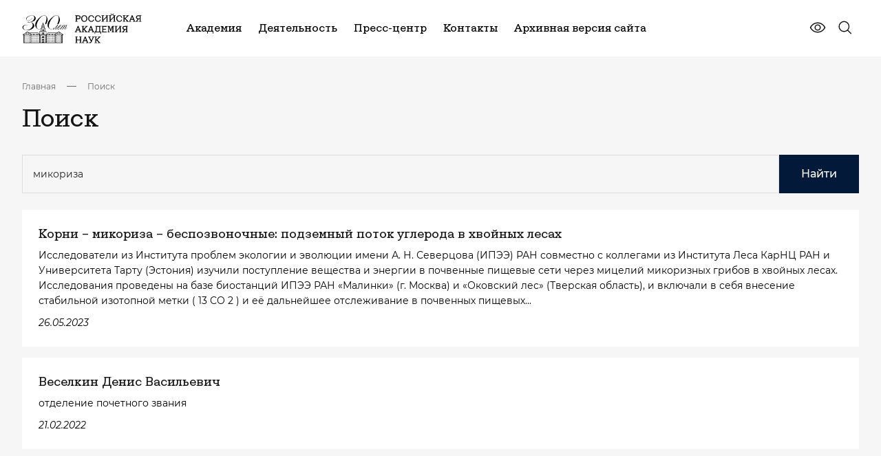

--- FILE ---
content_type: text/html; charset=UTF-8
request_url: https://new.ras.ru/search/?q=%D0%BC%D0%B8%D0%BA%D0%BE%D1%80%D0%B8%D0%B7%D0%B0
body_size: 26219
content:
<!DOCTYPE html> <html data-theme="light" lang="ru" class="page page--index" > <head>     <meta http-equiv="Content-type" content="text/html; charset=utf-8" />     <meta http-equiv="X-UA-Compatible" content="ie=edge" />     <meta             name="viewport"             content="width=device-width, user-scalable=no, initial-scale=1.0, maximum-scale=1.0, minimum-scale=1.0"     />     <meta name="format-detection" content="telephone=no" />     <meta name="format-detection" content="address=no" />      <script data-skip-moving = "true" >const SITE_TEMPLATE_PATH = '/local/templates/main2023';</script>     <script src="https://yastatic.net/share2/share.js" async></script>     <!-- Google Tag Manager -->     <script>
        (function(w,d,s,l,i){w[l]=w[l]||[];w[l].push({'gtm.start':
                new Date().getTime(),event:'gtm.js'});var f=d.getElementsByTagName(s)[0],
            j=d.createElement(s),dl=l!='dataLayer'?'&l='+l:'';j.async=true;j.src=
            'https://www.googletagmanager.com/gtm.js?id='+i+dl;f.parentNode.insertBefore(j,f);
        })(window,document,'script','dataLayer','GTM-M2842ZT');
    </script>     <!-- End Google Tag Manager -->     <link rel="apple-touch-icon" sizes="180x180" href="/local/templates/main2023/favicon/apple-touch-icon.png">     <link rel="icon" type="image/png" sizes="32x32" href="/local/templates/main2023/favicon/favicon-32x32.png">     <link rel="icon" type="image/png" sizes="192x192" href="/local/templates/main2023/favicon/android-chrome-192x192.png">     <link rel="icon" type="image/png" sizes="16x16" href="/local/templates/main2023/favicon/favicon-16x16.png">     <link rel="manifest" href="/local/templates/main2023/favicon/site.webmanifest">     <link rel="mask-icon" href="/local/templates/main2023/favicon/safari-pinned-tab.svg" color="#5bbad5">     <meta name="msapplication-TileColor" content="#da532c">     <meta name="msapplication-TileImage" content="/local/templates/main2023/favicon/mstile-144x144.png">     <meta name="theme-color" content="#ffffff">     <meta property="og:title" content="Поиск"/>     <meta property="og:description" content=""/>     <meta property="og:type" content="website">     <meta property="og:site_name" content="Российская академия наук">     <meta property="og:url" content="https://new.ras.ru/search/">     <meta property="og:locale" content="ru_RU"/>     <meta property="og:image" content="https://new.ras.ru/upload/uf/ca8/yk8vd40vaxhihtvi4dqkrocfkq0ozid4.png"/>      <!-- defaults -->     <script>
        window.modalDefaults = {};

        window.dropdownDefaults = {};

        window.selectDefaults = {};
    </script>      <title>Поиск</title>     <meta http-equiv="Content-Type" content="text/html; charset=UTF-8" /> <link href="/local/templates/main2023/components/bitrix/search.page/search/style.css?1619722860163" type="text/css"  rel="stylesheet" /> <link href="/bitrix/components/bitrix/map.yandex.system/templates/.default/style.css?1619722840666" type="text/css"  data-template-style="true"  rel="stylesheet" /> <link href="/bitrix/components/slam/easyform/lib/css/bootstrap.min.css?172742433722741" type="text/css"  data-template-style="true"  rel="stylesheet" /> <link href="/bitrix/components/slam/easyform/lib/css/bootstrapValidator.min.css?1727424337565" type="text/css"  data-template-style="true"  rel="stylesheet" /> <link href="/local/templates/main2023/components/slam/easyform/form-add-news/style.css?17160279561135" type="text/css"  data-template-style="true"  rel="stylesheet" /> <link href="/local/templates/main2023/components/slam/easyform/form-add-news/bitrix/main.file.input/drag_n_drop/style.css?17160271858774" type="text/css"  data-template-style="true"  rel="stylesheet" /> <link href="/local/templates/main2023/components/slam/easyform/modal-default/style.css?17161130801137" type="text/css"  data-template-style="true"  rel="stylesheet" /> <link href="/local/templates/main2023/template_styles.css?176882726326692" type="text/css"  data-template-style="true"  rel="stylesheet" /> <script type="text/javascript">if(!window.BX)window.BX={};if(!window.BX.message)window.BX.message=function(mess){if(typeof mess==='object'){for(let i in mess) {BX.message[i]=mess[i];} return true;}};</script> <script type="text/javascript">(window.BX||top.BX).message({'pull_server_enabled':'N','pull_config_timestamp':'0','pull_guest_mode':'N','pull_guest_user_id':'0'});(window.BX||top.BX).message({'PULL_OLD_REVISION':'Для продолжения корректной работы с сайтом необходимо перезагрузить страницу.'});</script> <script type="text/javascript">(window.BX||top.BX).message({'JS_CORE_LOADING':'Загрузка...','JS_CORE_NO_DATA':'- Нет данных -','JS_CORE_WINDOW_CLOSE':'Закрыть','JS_CORE_WINDOW_EXPAND':'Развернуть','JS_CORE_WINDOW_NARROW':'Свернуть в окно','JS_CORE_WINDOW_SAVE':'Сохранить','JS_CORE_WINDOW_CANCEL':'Отменить','JS_CORE_WINDOW_CONTINUE':'Продолжить','JS_CORE_H':'ч','JS_CORE_M':'м','JS_CORE_S':'с','JSADM_AI_HIDE_EXTRA':'Скрыть лишние','JSADM_AI_ALL_NOTIF':'Показать все','JSADM_AUTH_REQ':'Требуется авторизация!','JS_CORE_WINDOW_AUTH':'Войти','JS_CORE_IMAGE_FULL':'Полный размер'});</script>   <script type="text/javascript" src="/bitrix/js/main/core/core.js?1654492942478033"></script>   <script>BX.setJSList(['/bitrix/js/main/core/core_ajax.js','/bitrix/js/main/core/core_promise.js','/bitrix/js/main/polyfill/promise/js/promise.js','/bitrix/js/main/loadext/loadext.js','/bitrix/js/main/loadext/extension.js','/bitrix/js/main/polyfill/promise/js/promise.js','/bitrix/js/main/polyfill/find/js/find.js','/bitrix/js/main/polyfill/includes/js/includes.js','/bitrix/js/main/polyfill/matches/js/matches.js','/bitrix/js/ui/polyfill/closest/js/closest.js','/bitrix/js/main/polyfill/fill/main.polyfill.fill.js','/bitrix/js/main/polyfill/find/js/find.js','/bitrix/js/main/polyfill/matches/js/matches.js','/bitrix/js/main/polyfill/core/dist/polyfill.bundle.js','/bitrix/js/main/core/core.js','/bitrix/js/main/polyfill/intersectionobserver/js/intersectionobserver.js','/bitrix/js/main/lazyload/dist/lazyload.bundle.js','/bitrix/js/main/polyfill/core/dist/polyfill.bundle.js','/bitrix/js/main/parambag/dist/parambag.bundle.js']);
BX.setCSSList(['/bitrix/js/main/lazyload/dist/lazyload.bundle.css','/bitrix/js/main/parambag/dist/parambag.bundle.css']);</script> <script type="text/javascript">(window.BX||top.BX).message({'LANGUAGE_ID':'ru','FORMAT_DATE':'DD.MM.YYYY','FORMAT_DATETIME':'DD.MM.YYYY HH:MI:SS','COOKIE_PREFIX':'BITRIX_SM','SERVER_TZ_OFFSET':'10800','UTF_MODE':'Y','SITE_ID':'s1','SITE_DIR':'/','USER_ID':'','SERVER_TIME':'1769022358','USER_TZ_OFFSET':'0','USER_TZ_AUTO':'Y','bitrix_sessid':'1d5e4ffcad1dd751dd8958b5a5e76128'});</script>    <script type="text/javascript" src="/bitrix/js/pull/protobuf/protobuf.js?1619722852274055"></script> <script type="text/javascript" src="/bitrix/js/pull/protobuf/model.js?161972285270928"></script> <script type="text/javascript" src="/bitrix/js/main/core/core_promise.js?16197228325220"></script> <script type="text/javascript" src="/bitrix/js/rest/client/rest.client.js?161972285317414"></script> <script type="text/javascript" src="/bitrix/js/pull/client/pull.client.js?163742091170757"></script> <script type="text/javascript" src="/bitrix/js/main/jquery/jquery-1.8.3.min.js?161972283293637"></script> <script type="text/javascript" src="/bitrix/js/main/core/core_fx.js?161972283216888"></script> <script type="text/javascript" src="/bitrix/js/main/core/core_dd.js?16197228323613"></script> <script type="text/javascript" src="/bitrix/js/main/file_upload_agent.js?165449294216785"></script>   <script type="text/javascript" src="/local/templates/main2023/script.js?17017791699479"></script> <script type="text/javascript" src="/local/templates/main2023/components/bitrix/menu/horizontal_multilevel_new_top/script.js?1701961938470"></script> <script type="text/javascript" src="/local/components/alamics/form.result.new/templates/subscribe_new/script.js?17017791661386"></script> <script type="text/javascript" src="/local/templates/main2023/components/bitrix/menu/footer__cols_multilevel/script.js?1702134359470"></script> <script type="text/javascript" src="/bitrix/components/bitrix/map.yandex.view/templates/.default/script.js?16197228401540"></script> <script type="text/javascript" src="/bitrix/components/slam/easyform/lib/js/jquery-1.12.4.min.js?172742433797163"></script> <script type="text/javascript" src="/bitrix/components/slam/easyform/lib/js/bootstrapValidator.min.js?1727424337103245"></script> <script type="text/javascript" src="/bitrix/components/slam/easyform/script.js?172742433715026"></script> <script type="text/javascript" src="/local/templates/main2023/components/slam/easyform/form-add-news/bitrix/main.file.input/drag_n_drop/script.js?171602718520323"></script> <script type="text/javascript">var _ba = _ba || []; _ba.push(["aid", "4861a00635f451dcfc881c8bc030afef"]); _ba.push(["host", "new.ras.ru"]); (function() {var ba = document.createElement("script"); ba.type = "text/javascript"; ba.async = true;ba.src = (document.location.protocol == "https:" ? "https://" : "http://") + "bitrix.info/ba.js";var s = document.getElementsByTagName("script")[0];s.parentNode.insertBefore(ba, s);})();</script>       <link href="/local/templates/main2023/dist/css/bvi.css" rel="stylesheet">     <script src="/local/templates/main2023/assets/js/_head.js"></script>     <link href="/local/templates/main2023/assets/css/bundle.css" rel="stylesheet">      <script src="https://cdnjs.cloudflare.com/ajax/libs/fancybox/3.5.7/jquery.fancybox.min.js" integrity="sha512-uURl+ZXMBrF4AwGaWmEetzrd+J5/8NRkWAvJx5sbPSSuOb0bZLqf+tOzniObO00BjHa/dD7gub9oCGMLPQHtQA==" crossorigin="anonymous" referrerpolicy="no-referrer"></script>     <link rel="stylesheet" href="https://cdnjs.cloudflare.com/ajax/libs/fancybox/3.5.7/jquery.fancybox.css" integrity="sha512-nNlU0WK2QfKsuEmdcTwkeh+lhGs6uyOxuUs+n+0oXSYDok5qy0EI0lt01ZynHq6+p/tbgpZ7P+yUb+r71wqdXg==" crossorigin="anonymous" referrerpolicy="no-referrer" /> </head> <body class="not-main-page">  <!-- Google Tag Manager (noscript) --> <noscript>     <!-- deleted by bitrix Antivirus --> </noscript> <!-- End Google Tag Manager (noscript) --> <div class="content">      <!-- header -->     <header class="header header--inner-old">         <div class="container j_search-container">             <!-- wrap -->             <div class="header__wrap">                 <div class="header__left">                     <a href="/" class="header__logo">                         <img src="/local/templates/main2023/assets/images/logo.svg" alt="logo" />                     </a>                 </div>                 <div class="header__right">                           <nav class="header__nav">          <ul class="header__list">      	  	  		            <li class="header__item">                  <a href="/academy-new/" class="header__link">Академия</a>                  <div class="header__menu">                            <div class="header__menu-wrap">                              <div class="header__menu-items">        		  	  	    	  	  		  			                  <a href="/academy-new/" class="item">Об Академии</a>  			  		  	  	    	  	  		  			                  <a href="/academy-new/president/" class="item">Президент</a>  			  		  	  	    	  	  		  			                  <a href="/academy-new/rukovodstvo-ran/" class="item">Руководство</a>  			  		  	  	    	  	  		  			                  <a href="/academy-new/obshchee-sobranie-ran/" class="item">Общее собрание</a>  			  		  	  	    	  	  		  			                  <a href="/academy-new/presidium/" class="item">Президиум</a>  			  		  	  	    	  	  		  			                  <a href="/academy-new/staff/" class="item">Состав Академии</a>  			  		  	  	    	  	  		  			                  <a href="/academy-new/otdeleniya-po-oblastyam-i-napravleniyam-nauki/" class="item">Тематические отделения</a>  			  		  	  	    	  	  		  			                  <a href="/academy-new/regionalnye-otdeleniya-ran/" class="item">Региональные отделения и представительства</a>  			  		  	  	    	  	  		  			                  <a href="/academy-new/upravleniya-ran/" class="item">Управления</a>  			  		  	  	    	  	  		  			                  <a href="/academy-new/komitety-sovety-i-komissii/" class="item">Научные советы, комитеты и комиссии</a>  			  		  	  	    	  	  		  			                  <a href="/academy-new/documents/" class="item">Документы</a>  			  		  	  	    	  	  		  			                  <a href="/300-let-istorii/" class="item">300 лет РАН</a>  			  		  	  	    			</div>                      </div>                  </div>              </li>	  	  		            <li class="header__item">                  <a href="/work-new/" class="header__link">Деятельность</a>                  <div class="header__menu">                            <div class="header__menu-wrap">                              <div class="header__menu-items">        		  	  	    	  	  		  			                  <a href="/work-new/gosudarstvennoe-zadanie/" class="item">Государственное задание</a>  			  		  	  	    	  	  		  			                  <a href="/work-new/koordinatsiya-programmy-fundamentalnykh-nauchnykh-issledovaniy-v-rossiyskoy-federatsii-na-dolgosroch/" class="item">Фундаментальные и поисковые исследования</a>  			  		  	  	    	  	  		  			                  <a href="/work-new/nauchno-metodicheskoe-rukovodstvo-i-ekspertnaya-deyatelnost/ekspertnaya-deyatelnost/" class="item">Экспертиза</a>  			  		  	  	    	  	  		  			                  <a href="/work-new/nauchno-metodicheskoe-rukovodstvo-i-ekspertnaya-deyatelnost/nauchnoe-i-nauchno-metodicheskoe-rukovodstvo/" class="item">Научно-методическое руководство</a>  			  		  	  	    	  	  		  			                  <a href="/work-new/international/" class="item">Научная дипломатия</a>  			  		  	  	    	  	  		  			                  <a href="/work-new/publishing/" class="item">Издательская деятельность</a>  			  		  	  	    	  	  		  			                  <a href="/work-new/vzaimodeystvie-s-nauchno-obrazovatelnym-soobshchestvom/bazovye-shkoly-ran/" class="item">Базовые школы</a>  			  		  	  	    	  	  		  			                  <a href="/work-new/populyarizatsiya-nauki/" class="item">Популяризация науки</a>  			  		  	  	    	  	  		  			                  <a href="/work-new/konkursy-konferentsii-premii-i-nagrady/" class="item">Конкурсы, премии и награды</a>  			  		  	  	    			</div>                      </div>                  </div>              </li>	  	  		            <li class="header__item">                  <a href="/press-center/" class="header__link">Пресс-центр</a>                  <div class="header__menu">                            <div class="header__menu-wrap">                              <div class="header__menu-items">        		  	  	    	  	  		  			                  <a href="/press-center/events/" class="item">Новости</a>  			  		  	  	    	  	  		  			                  <a href="/press-center/events-additional/" class="item">Анонсы мероприятий</a>  			  		  	  	    	  	  		  			                  <a href="/press-center/perfomances/" class="item">Выступления</a>  			  		  	  	    	  	  		  			                  <a href="/press-center/direct-speech/" class="item">Интервью</a>  			  		  	  	    	  	  		  			                  <a href="/press-center/articles/" class="item">Приветствия</a>  			  		  	  	    	  	  		  			                  <a href="/press-center/dijest/" class="item">Дайджест СМИ</a>  			  		  	  	    	  	  		  			                  <a href="/press-center/media/" class="item">Медиатека</a>  			  		  	  	    			</div>                      </div>                  </div>              </li>	  	  		  			                  <li class="header__item">                      <a href="/contacts/" class="header__link">Контакты</a>                  </li>  			  		  	  	    	  	  		  			                  <li class="header__item">                      <a href="https://www.ras.ru/" class="header__link">Архивная версия сайта</a>                  </li>  			  		  	  	                    </ul>      </nav>                         <div class="header__controls">                         <div class="header__eye">                             <a                                     href="javascript:void(0)"                                     type="button"                                     id="special-version"                                     class="button button--flat"                             >                                 <svg>                                     <use xlink:href="/local/templates/main2023/assets/svg/sprite.svg#eye-line"></use>                                 </svg>                             </a>                         </div>                                                   <div class="header__search j_searchOpen">                             <button type="button" class="button button--flat">                                 <svg xmlns="http://www.w3.org/2000/svg" viewbox="0 0 25 24" fill="none">                                     <path d="M21.722 20.47l-4.668-4.694a8.29 8.29 0 00-.773-11.387 8.188 8.188 0 00-5.725-2.158A8.192 8.192 0 004.934 4.65a8.283 8.283 0 00-2.404 5.653 8.287 8.287 0 002.146 5.757A8.184 8.184 0 0016 16.836l4.667 4.695a.746.746 0 001.217-.818.751.751 0 00-.162-.244zM4.04 10.5c0-1.335.394-2.64 1.132-3.75a6.72 6.72 0 013.012-2.486 6.678 6.678 0 013.878-.384A6.701 6.701 0 0115.5 5.727a6.761 6.761 0 011.837 3.456 6.785 6.785 0 01-.382 3.9 6.742 6.742 0 01-2.472 3.03 6.686 6.686 0 01-3.73 1.137 6.701 6.701 0 01-4.743-1.98 6.777 6.777 0 01-1.97-4.77z" fill="currentColor"/>                                 </svg>                              </button>                         </div>                     </div>                      <div class="header__burger j_toggleMenu">                         <div class="burger__mobile">                             <span class="burger__mobile-line burger__mobile-top"></span>                             <span class="burger__mobile-line burger__mobile-mid"></span>                             <span class="burger__mobile-line burger__mobile-bot"></span>                         </div>                     </div>                 </div>             </div>             <!-- ./ End of wrap -->              <div class="header__search-block">                 <form class="header-top-search" action="/search/">                     <div class="container">                         <div class="header-top-search__wrap">                             <label class="label">                                 <input type="text" name="q" class="input j_search-input" placeholder="Введите Ваш запрос" />                                 <button title="Закрыть поиск" class="button button--flat button-icon" type="submit">                                     <svg xmlns="http://www.w3.org/2000/svg" viewbox="0 0 25 24" fill="none">                                         <path d="M21.722 20.47l-4.668-4.694a8.29 8.29 0 00-.773-11.387 8.188 8.188 0 00-5.725-2.158A8.192 8.192 0 004.934 4.65a8.283 8.283 0 00-2.404 5.653 8.287 8.287 0 002.146 5.757A8.184 8.184 0 0016 16.836l4.667 4.695a.746.746 0 001.217-.818.751.751 0 00-.162-.244zM4.04 10.5c0-1.335.394-2.64 1.132-3.75a6.72 6.72 0 013.012-2.486 6.678 6.678 0 013.878-.384A6.701 6.701 0 0115.5 5.727a6.761 6.761 0 011.837 3.456 6.785 6.785 0 01-.382 3.9 6.742 6.742 0 01-2.472 3.03 6.686 6.686 0 01-3.73 1.137 6.701 6.701 0 01-4.743-1.98 6.777 6.777 0 01-1.97-4.77z" fill="currentColor"/>                                     </svg>                                 </button>                             </label>                              <div class="header-top-search__btns">                                 <div class="burger__mobile j_searchClose">                                     <span class="burger__mobile-line burger__mobile-top"></span>                                     <span class="burger__mobile-line burger__mobile-bot"></span>                                 </div>                             </div>                         </div>                     </div>                 <input type="hidden" name="csrftoken" value="188cd47658fc76008391a4886970bf00752f8ff87601e6a5ee7e22819a5ff207e766ea788c892240" /></form>             </div>         </div>     </header>     <!-- ./ End of header -->     <!-- menu -->     <!-- <div class="menu-overlay"></div> -->         <section class="menu-section" data-scroll-lock-scrollable>      <div class="container j_search-container">            <div class="header__search-block">              <form class="header-top-search" action="/search/">                  <div class="container">                      <div class="header-top-search__wrap">                          <label class="label">                              <input type="text" name="q" class="input j_search-input" placeholder="Введите Ваш запрос" />                              <button title="Закрыть поиск" class="button button--flat button-icon" type="button">                                  <svg>                                      <use xlink:href="/local/templates/main2023/assets/svg/sprite.svg#search"></use>                                  </svg>                              </button>                          </label>                            <div class="header-top-search__btns">                              <div class="burger__mobile j_searchClose">                                  <span class="burger__mobile-line burger__mobile-top"></span>                                  <span class="burger__mobile-line burger__mobile-bot"></span>                              </div>                          </div>                      </div>                  </div>              <input type="hidden" name="csrftoken" value="188cd47658fc76008391a4886970bf00752f8ff87601e6a5ee7e22819a5ff207e766ea788c892240" /></form>          </div>                    <div class="menu">              <div class="menu__wrap">                  <div class="menu__body">                      <div class="menu__accordions">                                                    <div                                                                      data-accordion class="menu__accordion">                              <div class="menu__accordion-header">                                  <a href="/academy-new/" class="menu__accordion-title"> Академия </a>                                                                    <div class="menu__accordion-icon" data-accordion-button>                                      <svg class="svg">                                          <use xlink:href="/local/templates/main2023/assets/svg/sprite.svg#arrow-down"></use>                                      </svg>                                  </div>                                                              </div>                                                              <div data-accordion-content class="menu__accordion-body">                                  <div class="menu__accordion-wrap">                                                                          <a href="/academy-new/" class="menu__accordion-link">                                              Об Академии                                    </a>                                                                          <a href="/academy-new/president/" class="menu__accordion-link">                                              Президент                                    </a>                                                                          <a href="/academy-new/rukovodstvo-ran/" class="menu__accordion-link">                                              Руководство                                    </a>                                                                          <a href="/academy-new/obshchee-sobranie-ran/" class="menu__accordion-link">                                              Общее собрание                                    </a>                                                                          <a href="/academy-new/presidium/" class="menu__accordion-link">                                              Президиум                                    </a>                                                                          <a href="/academy-new/staff/" class="menu__accordion-link">                                              Состав Академии                                    </a>                                                                          <a href="/academy-new/otdeleniya-po-oblastyam-i-napravleniyam-nauki/" class="menu__accordion-link">                                              Тематические отделения                                    </a>                                                                          <a href="/academy-new/regionalnye-otdeleniya-ran/" class="menu__accordion-link">                                              Региональные отделения и представительства                                    </a>                                                                          <a href="/academy-new/upravleniya-ran/" class="menu__accordion-link">                                              Управления                                    </a>                                                                          <a href="/academy-new/komitety-sovety-i-komissii/" class="menu__accordion-link">                                              Научные советы, комитеты и комиссии                                    </a>                                                                          <a href="/academy-new/documents/" class="menu__accordion-link">                                              Документы                                    </a>                                                                          <a href="/300-let-istorii/" class="menu__accordion-link">                                              300 лет РАН                                    </a>                                                                      </div>                              </div>                                                      </div>                                                  <div                                                                      data-accordion class="menu__accordion">                              <div class="menu__accordion-header">                                  <a href="/work-new/" class="menu__accordion-title"> Деятельность </a>                                                                    <div class="menu__accordion-icon" data-accordion-button>                                      <svg class="svg">                                          <use xlink:href="/local/templates/main2023/assets/svg/sprite.svg#arrow-down"></use>                                      </svg>                                  </div>                                                              </div>                                                              <div data-accordion-content class="menu__accordion-body">                                  <div class="menu__accordion-wrap">                                                                          <a href="/work-new/gosudarstvennoe-zadanie/" class="menu__accordion-link">                                              Государственное задание                                    </a>                                                                          <a href="/work-new/koordinatsiya-programmy-fundamentalnykh-nauchnykh-issledovaniy-v-rossiyskoy-federatsii-na-dolgosroch/" class="menu__accordion-link">                                              Фундаментальные и поисковые исследования                                    </a>                                                                          <a href="/work-new/nauchno-metodicheskoe-rukovodstvo-i-ekspertnaya-deyatelnost/ekspertnaya-deyatelnost/" class="menu__accordion-link">                                              Экспертиза                                    </a>                                                                          <a href="/work-new/nauchno-metodicheskoe-rukovodstvo-i-ekspertnaya-deyatelnost/nauchnoe-i-nauchno-metodicheskoe-rukovodstvo/" class="menu__accordion-link">                                              Научно-методическое руководство                                    </a>                                                                          <a href="/work-new/international/" class="menu__accordion-link">                                              Научная дипломатия                                    </a>                                                                          <a href="/work-new/publishing/" class="menu__accordion-link">                                              Издательская деятельность                                    </a>                                                                          <a href="/work-new/vzaimodeystvie-s-nauchno-obrazovatelnym-soobshchestvom/bazovye-shkoly-ran/" class="menu__accordion-link">                                              Базовые школы                                    </a>                                                                          <a href="/work-new/populyarizatsiya-nauki/" class="menu__accordion-link">                                              Популяризация науки                                    </a>                                                                          <a href="/work-new/konkursy-konferentsii-premii-i-nagrady/" class="menu__accordion-link">                                              Конкурсы, премии и награды                                    </a>                                                                      </div>                              </div>                                                      </div>                                                  <div                                                                      data-accordion class="menu__accordion">                              <div class="menu__accordion-header">                                  <a href="/press-center/" class="menu__accordion-title"> Пресс-центр </a>                                                                    <div class="menu__accordion-icon" data-accordion-button>                                      <svg class="svg">                                          <use xlink:href="/local/templates/main2023/assets/svg/sprite.svg#arrow-down"></use>                                      </svg>                                  </div>                                                              </div>                                                              <div data-accordion-content class="menu__accordion-body">                                  <div class="menu__accordion-wrap">                                                                          <a href="/press-center/events/" class="menu__accordion-link">                                              Новости                                    </a>                                                                          <a href="/press-center/events-additional/" class="menu__accordion-link">                                              Анонсы мероприятий                                    </a>                                                                          <a href="/press-center/perfomances/" class="menu__accordion-link">                                              Выступления                                    </a>                                                                          <a href="/press-center/direct-speech/" class="menu__accordion-link">                                              Интервью                                    </a>                                                                          <a href="/press-center/articles/" class="menu__accordion-link">                                              Приветствия                                    </a>                                                                          <a href="/press-center/dijest/" class="menu__accordion-link">                                              Дайджест СМИ                                    </a>                                                                          <a href="/press-center/media/" class="menu__accordion-link">                                              Медиатека                                    </a>                                                                      </div>                              </div>                                                      </div>                                                  <div                                                                  class="menu__accordion">                              <div class="menu__accordion-header">                                  <a href="/contacts/" class="menu__accordion-title"> Контакты </a>                                                                </div>                                                        </div>                                                  <div                                                                  class="menu__accordion">                              <div class="menu__accordion-header">                                  <a href="https://www.ras.ru/" class="menu__accordion-title"> Архивная версия сайта </a>                                                                </div>                                                        </div>                                                </div>                        <div class="menu__controls">                          <div class="menu__controls-inner">                              <div class="header__search j_searchOpen">                                  <button type="button" class="button button--flat">                                      <svg>                                          <use xlink:href="/local/templates/main2023/assets/svg/sprite.svg#search"></use>                                      </svg>                                  </button>                              </div>                                                       </div>                                                </div>                                            </div>              </div>          </div>      </div>      <!-- ./ End of container -->  </section>  <!-- ./ End of menu -->             <main class="main">                     <div class="container">                                              <div class="breadcrumbs-section"><div class="breadcrumbs-wrap"><div class="breadcrumb-block__wrap"><div class="breadcrumbs-list" itemscope itemtype="https://schema.org/BreadcrumbList">  <li class="breadcrumbs-list__item" itemprop="itemListElement" itemscope itemtype="https://schema.org/ListItem">                             <a itemid="https://example.com/books/sciencefiction" itemprop="item" itemscope itemtype="https://schema.org/WebPage"                              class="breadcrumbs-list__link"                              href="/"> Главная </a>                              <meta content="0" itemprop="position"/>                         </li> <li class="breadcrumbs-list__item">                             <div class="breadcrumbs-list__item--icon"> </div>                         </li>  <li class="breadcrumbs-list__item" itemprop="itemListElement" itemscope itemtype="https://schema.org/ListItem">                             <a itemid="https://example.com/books/sciencefiction" itemprop="item" itemscope itemtype="https://schema.org/WebPage"                              class="breadcrumbs-list__link"                              href="/search/"> Поиск </a>                              <meta content="1" itemprop="position"/>                         </li></div></div></div></div>                                        <h1 class="common-title">                         Поиск                    </h1>                                           </div> <!-- ./ End of container -->                   <!--         <div class="container" style="margin-bottom: 25px">             <nav class="common-links js-section-nav">                 <ul class="common-links-wrap">                     <li><a class="common-link active">Все результаты</a></li>                     <li><a class="common-link" data-default-href="/search/person/" href="/search/person/">Контакты</a></li>                     <li><a class="common-link" data-default-href="/search/news/" href="/search/news/">Новости</a></li>                     <li><a class="common-link" data-default-href="/search/mir-news/" href="/search/mir-news/">Популярная наука</a></li>                     <li><a class="common-link" data-default-href="/search/mir-blog/" href="/search/mir-blog/">Блоги и комментарии</a></li>                     <li><a class="common-link" data-default-href="/search/articles/" href="/search/articles/">Материалы</a></li>                     <li><a class="common-link" data-default-href="/search/mir-articles/" href="/search/mir-articles/">Исследования</a></li>                     <li><a class="common-link" data-default-href="/search/mir-event/" href="/search/mir-event/">Лекторий</a></li>                     <li><a class="common-link" data-default-href="/search/events/" href="/search/events/">Мероприятия</a></li>                     <li><a class="common-link" data-default-href="/search/meeting/" href="/search/meeting/">Заседания президиума</a></li>                     <li><a class="common-link" data-default-href="/search/session/" href="/search/session/">Общие собрания</a></li>                     <li><a class="common-link" data-default-href="/search/journals/" href="/search/journals/">Журналы</a></li>                     <li><a class="common-link" data-default-href="/search/monographs/" href="/search/monographs/">Монографии</a></li>                     <li><a class="common-link" data-default-href="/search/publishing_articles/" href="/search/publishing_articles/">Статьи</a></li>                     <li><a class="common-link" data-default-href="/search/authors/" href="/search/authors/">Авторы</a></li>                     <li><a class="common-link" data-default-href="/search/files/" href="/search/files/">Документы</a></li>                     <li><a class="common-link" data-default-href="/search/unit/" href="/search/unit/">Организационные единицы</a></li>                     <li><a class="common-link" data-default-href="/search/mir-nayk/" href="/search/mir-nayk/">Научное сообщество</a></li>                     <li><a class="common-link" data-default-href="/search/academy/" href="/search/academy/">Академия</a></li>                     <li><a class="common-link" data-default-href="/search/announcements/" href="/search/announcements/">Объявления</a></li>                     <li><a class="common-link" data-default-href="/search/work/" href="/search/work/">Деятельности</a></li>                     <li><a class="common-link" data-default-href="/search/mir/" href="/search/mir/">Мир Науки</a></li>                     <li><a class="common-link" data-default-href="/search/program/" href="/search/program/">Научные программы</a></li>                     <li><a class="common-link" data-default-href="/search/project/" href="/search/project/">Научные проекты</a></li>                     <li><a class="common-link" data-default-href="/search/сommission/" href="/search/сommission/">Национальные комитеты</a></li>                 </ul>             </nav>         </div>         -->     <div class="container pb-xl-10 pb-6">          <div class="wrap-content-page">     <div class="search-page">         <form style="display: flex; gap: 4px; margin-bottom: 24px" action="" method="get">                             <input placeholder="Поиск по сайту" style="width: 100%" class="input" type="text" name="q" value="микориза" size="40" />                                     <button type="submit" class="button button--big">                 Найти             </button>             <input type="hidden" name="how" value="r" />                     <input type="hidden" name="csrftoken" value="188cd47658fc76008391a4886970bf00752f8ff87601e6a5ee7e22819a5ff207e766ea788c892240" /></form>                                                             <a  href="/press-center/korni-mikoriza-bespozvonochnye-podzemnyy-potok-ugleroda-v-khvoynykh-lesakh/?sphrase_id=18516078" class="search-item">                     <div class="search-item__title">Корни – <b>микориза</b> – беспозвоночные: подземный поток углерода в хвойных лесах</div>                     <p class="search-item__text">Исследователи из Института проблем экологии и эволюции имени А. Н. Северцова (ИПЭЭ) РАН совместно с коллегами из Института Леса КарНЦ РАН и Университета Тарту (Эстония) изучили поступление вещества и энергии в почвенные пищевые сети через мицелий микоризных грибов в хвойных лесах. Исследования проведены на базе биостанций ИПЭЭ РАН «Малинки» (г. Москва) и «Оковский лес» (Тверская область), и включали в себя внесение стабильной изотопной метки ( 13 CO 2 ) и её дальнейшее отслеживание в почвенных пищевых...</p>                                         <div class="search-item__date"> 26.05.2023</div>                 </a>                               <a  href="/staff/professor-ran/veselkin-denis-vasilevich/?sphrase_id=18516078" class="search-item">                     <div class="search-item__title">Веселкин Денис Васильевич</div>                     <p class="search-item__text">отделение почетного звания</p>                                         <div class="search-item__date"> 21.02.2022</div>                 </a>                                       </div> </div>     </div>     <div class="container pt-md-10 pt-8">         <div class="js-ajax-filter-content">                                       <div id="comp_c28360c9f28da145b48d65a16fadaa51"></div>                                             </div>     </div>         </main>  <!-- footer --> <footer class="footer">       <!-- subscribe --> <section class="subscribe-section">     <div class="container">         <div class="subscribe">             <div class="subscribe__wrap">                 <div class="subscribe__content js-form-subscribe">                                          <form class="subscribe__form"name="SIMPLE_FORM_2" action="/search/?q=%D0%BC%D0%B8%D0%BA%D0%BE%D1%80%D0%B8%D0%B7%D0%B0" method="POST" enctype="multipart/form-data"><input type="hidden" name="sessid" id="sessid" value="1d5e4ffcad1dd751dd8958b5a5e76128" /><input type="hidden" name="WEB_FORM_ID" value="2" /><input type="hidden" name="PAGE_TITLE" value="Поиск" /><input type="hidden" name="web_form_submit_2" value="submit"><input type="hidden" name="FORM_NAME" value="SIMPLE_FORM_2">                      <div class="node-form-subs" style="display: none">                                             </div>                                              <div class="subscribe__text"> Подпишитесь на новости РАН </div>                           <div class="subscribe__form-wrap">                             <div class="subscribe__input">                                 <div class="input-wrapper">                                     <div class="input-container">                                         <input type="text" js-field-check="EMAIL" name="form_email_4" class="input" placeholder="Введите вашу почту" />                                         <span js-field-error-text="EMAIL" class="error-text"></span>                                     </div>                                 </div>                             </div>                              <label style="display:none;" js-field-check="USER_TERMS" class="conf-policy conf-policy_white">                                 <input checked required type="checkbox" name="USER_TERMS" value="Y">                              </label>                              <div class="subscribe__button">                                  <input type="submit" class="button button--middle button--secondary" value="Подписаться">                                 <input type="hidden" name="web_form_submit" value="Подписаться">                                 <input type="hidden" name="web_form_submit_2" value="Подписаться">                               </div>                          </div>                     <input type="hidden" name="csrftoken" value="188cd47658fc76008391a4886970bf00752f8ff87601e6a5ee7e22819a5ff207e766ea788c892240" /></form>                </div>                 <p class="subscribe__sub-text">                      Нажимая на кнопку «Подписаться», вы соглашаетесь с <a  target="_blank" href="/policy/">Политикой об обработке персональных данных</a> и даёте <a  target="_blank" href="/upload/Согласие_на_обработку_персональных_данных.pdf">согласие на обработку персональных данных.</a><br> Отозвать своё согласие на обработку персональных данных можно, заполнив <a target="_blank"  href="/upload/ОТЗЫВ СОГЛАСИЯ.pdf">форму отзыва согласия</a> и отправив её по адресу электронной почты: <a href="mailto:press@pran.ru">press@pran.ru</a>                   </p>             </div>         </div>     </div>     <!-- ./ End of container --> </section> <!-- ./ End of subscribe -->         <div class="container">         <!-- wrap -->         <div class="footer__wrap">             <div class="footer__top">                 <div class="footer__cols">                                        	  	  		                <div class="footer__col">              <div data-accordion class="footer__accordion">              <div class="footer__accordion-header">                  <a href="/academy-new/" class="footer__accordion-title"> Академия </a>                  <div class="footer__accordion-icon" data-accordion-button>                      <svg class="svg">                          <use xlink:href="/local/templates/main2023/assets/svg/sprite.svg#arrow-down"></use>                      </svg>                  </div>              </div>                <div data-accordion-content class="footer__accordion-body">              <div class="footer__accordion-wrap">            		  	  	    	  	  		  			                  <a href="/academy-new/" class="footer__accordion-link">Об Академии</a>      			  		  	  	    	  	  		  			                  <a href="/academy-new/president/" class="footer__accordion-link">Президент</a>      			  		  	  	    	  	  		  			                  <a href="/academy-new/rukovodstvo-ran/" class="footer__accordion-link">Руководство</a>      			  		  	  	    	  	  		  			                  <a href="/academy-new/obshchee-sobranie-ran/" class="footer__accordion-link">Общее собрание</a>      			  		  	  	    	  	  		  			                  <a href="/academy-new/presidium/" class="footer__accordion-link">Президиум</a>      			  		  	  	    	  	  		  			                  <a href="/academy-new/staff/" class="footer__accordion-link">Состав Академии</a>      			  		  	  	    	  	  		  			                  <a href="/academy-new/otdeleniya-po-oblastyam-i-napravleniyam-nauki/" class="footer__accordion-link">Тематические отделения</a>      			  		  	  	    	  	  		  			                  <a href="/academy-new/regionalnye-otdeleniya-ran/" class="footer__accordion-link">Региональные отделения и представительства</a>      			  		  	  	    	  	  		  			                  <a href="/academy-new/upravleniya-ran/" class="footer__accordion-link">Управления</a>      			  		  	  	    	  	  		  			                  <a href="/academy-new/komitety-sovety-i-komissii/" class="footer__accordion-link">Научные советы, комитеты и комиссии</a>      			  		  	  	    	  	  		  			                  <a href="/academy-new/documents/" class="footer__accordion-link">Документы</a>      			  		  	  	    	  	  		  			                  <a href="/300-let-istorii/" class="footer__accordion-link">300 лет РАН</a>      			  		  	  	    			</div>                  </div>              </div>          </div>	  	  		                <div class="footer__col">              <div data-accordion class="footer__accordion">              <div class="footer__accordion-header">                  <a href="/work-new/" class="footer__accordion-title"> Деятельность </a>                  <div class="footer__accordion-icon" data-accordion-button>                      <svg class="svg">                          <use xlink:href="/local/templates/main2023/assets/svg/sprite.svg#arrow-down"></use>                      </svg>                  </div>              </div>                <div data-accordion-content class="footer__accordion-body">              <div class="footer__accordion-wrap">            		  	  	    	  	  		  			                  <a href="/work-new/gosudarstvennoe-zadanie/" class="footer__accordion-link">Государственное задание</a>      			  		  	  	    	  	  		  			                  <a href="/work-new/koordinatsiya-programmy-fundamentalnykh-nauchnykh-issledovaniy-v-rossiyskoy-federatsii-na-dolgosroch/" class="footer__accordion-link">Фундаментальные и поисковые исследования</a>      			  		  	  	    	  	  		  			                  <a href="/work-new/nauchno-metodicheskoe-rukovodstvo-i-ekspertnaya-deyatelnost/ekspertnaya-deyatelnost/" class="footer__accordion-link">Экспертиза</a>      			  		  	  	    	  	  		  			                  <a href="/work-new/nauchno-metodicheskoe-rukovodstvo-i-ekspertnaya-deyatelnost/nauchnoe-i-nauchno-metodicheskoe-rukovodstvo/" class="footer__accordion-link">Научно-методическое руководство</a>      			  		  	  	    	  	  		  			                  <a href="/work-new/international/" class="footer__accordion-link">Научная дипломатия</a>      			  		  	  	    	  	  		  			                  <a href="/work-new/publishing/" class="footer__accordion-link">Издательская деятельность</a>      			  		  	  	    	  	  		  			                  <a href="/work-new/vzaimodeystvie-s-nauchno-obrazovatelnym-soobshchestvom/bazovye-shkoly-ran/" class="footer__accordion-link">Базовые школы</a>      			  		  	  	    	  	  		  			                  <a href="/work-new/populyarizatsiya-nauki/" class="footer__accordion-link">Популяризация науки</a>      			  		  	  	    	  	  		  			                  <a href="/work-new/konkursy-konferentsii-premii-i-nagrady/" class="footer__accordion-link">Конкурсы, премии и награды</a>      			  		  	  	    			</div>                  </div>              </div>          </div>	  	  		                <div class="footer__col">              <div data-accordion class="footer__accordion">              <div class="footer__accordion-header">                  <a href="/press-center/" class="footer__accordion-title"> Пресс-центр </a>                  <div class="footer__accordion-icon" data-accordion-button>                      <svg class="svg">                          <use xlink:href="/local/templates/main2023/assets/svg/sprite.svg#arrow-down"></use>                      </svg>                  </div>              </div>                <div data-accordion-content class="footer__accordion-body">              <div class="footer__accordion-wrap">            		  	  	    	  	  		  			                  <a href="/press-center/events/" class="footer__accordion-link">Новости</a>      			  		  	  	    	  	  		  			                  <a href="/press-center/events-additional/" class="footer__accordion-link">Анонсы мероприятий</a>      			  		  	  	    	  	  		  			                  <a href="/press-center/perfomances/" class="footer__accordion-link">Выступления</a>      			  		  	  	    	  	  		  			                  <a href="/press-center/direct-speech/" class="footer__accordion-link">Интервью</a>      			  		  	  	    	  	  		  			                  <a href="/press-center/articles/" class="footer__accordion-link">Приветствия</a>      			  		  	  	    	  	  		  			                  <a href="/press-center/dijest/" class="footer__accordion-link">Дайджест СМИ</a>      			  		  	  	    	  	  		  			                  <a href="/press-center/media/" class="footer__accordion-link">Медиатека</a>      			  		  	  	    			</div>                  </div>              </div>          </div>	  	  		  			                  		  	  	    	  	  		  			                  		  	  	                            <div class="footer__col">                     <div data-accordion class="footer__accordion">                         <div class="footer__accordion-header">                             <a href="/contacts/" class="footer__accordion-title"> Контакты </a>                             <div class="footer__accordion-icon" data-accordion-button>                                 <svg class="svg">                                     <use xlink:href="/local/templates/main2023/assets/svg/sprite.svg#arrow-down"></use>                                 </svg>                             </div>                         </div>                          <div data-accordion-content class="footer__accordion-body">                             <div class="footer__accordion-wrap">                                 <address class="footer__accordion-link">  119991, Москва, Ленинский проспект, 14 </address>  <address class="footer__accordion-link">Для корреспонденции и обращений граждан: </address><a class="footer__accordion-link" href="mailto:document@pran.ru">document@pran.ru</a>  <a class="footer__accordion-link" href="tel:+7 (499) 237-6964">+7 (499) 237-6964</a>  <address class="footer__accordion-link">Для СМИ: </address><a class="footer__accordion-link" href="mailto:press@pran.ru">press@pran.ru</a>  <a class="footer__accordion-link" href="tel:+7 (495) 938-1010">+7 (495) 938-1010</a>   <div class="footer__bottom-socials"> 	 <a href="https://t.me/rasofficial" target="_blank"  class="footer__bottom-social">      <svg>          <use xlink:href="/local/templates/main2023/assets/svg/sprite.svg#tg"></use>      </svg>  </a>  <a href="https://rutube.ru/channel/38334961/" target="_blank"  class="footer__bottom-social">      <svg width="17" height="15" viewbox="0 0 17 15" fill="none" xmlns="http://www.w3.org/2000/svg">          <path d="M9.24517 9.00647H3.43209V6.67665H9.24517C9.58472 6.67665 9.82082 6.73659 9.93931 6.84127C10.0578 6.94596 10.1312 7.14011 10.1312 7.42373V8.26028C10.1312 8.55911 10.0578 8.75326 9.93931 8.85794C9.82082 8.96263 9.58472 9.00736 9.24517 9.00736V9.00647ZM9.64397 4.48014H0.966797V14.4436H3.43209V11.2021H7.97538L10.1312 14.4436H12.8918L10.515 11.1869C11.3913 11.0553 11.7847 10.7834 12.1093 10.3351C12.4338 9.88686 12.5965 9.1702 12.5965 8.21376V7.46667C12.5965 6.89943 12.5372 6.45118 12.4338 6.10761C12.3303 5.76405 12.1535 5.46522 11.9024 5.1968C11.6371 4.94271 11.3417 4.76376 10.9871 4.64387C10.6326 4.53919 10.1896 4.47925 9.64397 4.47925V4.48014Z"                fill="#333132"></path>          <path d="M14.7866 4.4792C15.8326 4.4792 16.6805 3.63095 16.6805 2.58457C16.6805 1.5382 15.8326 0.689941 14.7866 0.689941C13.7405 0.689941 12.8926 1.5382 12.8926 2.58457C12.8926 3.63095 13.7405 4.4792 14.7866 4.4792Z"                fill="#ED143B"></path>      </svg>  </a>  <a href="https://vk.com/ran_official" target="_blank" class="footer__bottom-social">      <svg xmlns="http://www.w3.org/2000/svg" xmlns:xlink="http://www.w3.org/1999/xlink" version="1.1" width="256"           height="256" viewbox="0 0 256 256" xml:space="preserve">      <defs>      </defs>          <g style="stroke: none; stroke-width: 0; stroke-dasharray: none; stroke-linecap: butt; stroke-linejoin: miter; stroke-miterlimit: 10; fill: none; fill-rule: nonzero; opacity: 1;"             transform="translate(1.4065934065934016 1.4065934065934016) scale(2.81 2.81)">              <path d="M 87.935 21.894 c 0.626 -2.086 0 -3.619 -2.977 -3.619 h -9.846 c -2.504 0 -3.658 1.324 -4.283 2.785 c 0 0 -5.008 12.204 -12.101 20.132 c -2.294 2.295 -3.337 3.026 -4.59 3.026 c -0.625 0 -1.531 -0.731 -1.531 -2.816 V 21.894 c 0 -2.503 -0.727 -3.619 -2.813 -3.619 H 34.32 c -1.564 0 -2.506 1.162 -2.506 2.264 c 0 2.373 3.547 2.921 3.913 9.597 v 14.499 c 0 3.179 -0.574 3.757 -1.826 3.757 c -3.337 0 -11.457 -12.26 -16.273 -26.288 c -0.944 -2.727 -1.89 -3.828 -4.406 -3.828 H 3.376 C 0.562 18.275 0 19.599 0 21.059 c 0 2.608 3.337 15.543 15.542 32.65 c 8.136 11.682 19.599 18.016 30.031 18.016 c 6.258 0 7.033 -1.407 7.033 -3.83 v -8.829 c 0 -2.814 0.593 -3.375 2.575 -3.375 c 1.46 0 3.963 0.729 9.805 6.362 c 6.676 6.676 7.776 9.671 11.532 9.671 h 9.846 c 2.812 0 4.219 -1.407 3.408 -4.182 c -0.889 -2.767 -4.076 -6.781 -8.305 -11.538 c -2.295 -2.712 -5.738 -5.633 -6.781 -7.094 c -1.461 -1.877 -1.043 -2.711 0 -4.381 C 74.687 44.53 86.684 27.631 87.935 21.894"                    style="stroke: none; stroke-width: 1; stroke-dasharray: none; stroke-linecap: butt; stroke-linejoin: miter; stroke-miterlimit: 10; fill: #333132; fill-rule: evenodd; opacity: 1;"                    transform=" matrix(1 0 0 1 0 0) " stroke-linecap="round"/>          </g>      </svg>  </a> </div> <br>                              </div>                         </div>                     </div>                 </div>             </div>              </div>               <div class="footer__bottom">                 <div class="footer__bottom-wrap">                     <div class="footer__bottom-left">                         <div class="footer__links">                             <a href="/sitemap/" class="footer__link">Карта сайта</a>                             <a href="https://www.ras.ru/" class="footer__link">Архивная версия сайта</a>                             <a href="/policy/" class="footer__link">Политика конфиденциальности</a>                             <a href="/work-new/protivodeystvie-korruptsii/" class="footer__link">Противодействие коррупции</a>                             <a  data-modal-target="#modal-find-error" class="footer__link footer__link--error">                                 <svg>                                     <use xlink:href="/local/templates/main2023/assets/svg/sprite.svg#info"></use>                                 </svg>                                 Заметили ошибку на странице?                             </a>                             <a href="javascript:void(0)" class="footer__bottom-version" id="special-version-footer" >                                 <svg class="svg">                                     <use xlink:href="/local/templates/main2023/assets/svg/sprite.svg#eye-line"></use>                                 </svg>                                 <span> Версия для слабовидящих </span>                             </a>                         </div>                     </div>                 </div>             </div>                                     </div>         <!-- ./ End of wrap -->     </div> </footer> <!-- ./ End of footer --> </div> <div id="js-snippet-forms-container"></div>    <!-- Modals -->    <!-- contacts modal --> <div class="modal-wrapper j_modal modal-wrapper--contacts" id="modal-contacts" data-modal>     <div class="modal modal--small" data-scroll-lock-scrollable>         <div class="modal__header">             <button class="button button-close j_closeModal">                 <svg class="button__icon">                     <use xlink:href="/local/templates/main2023/assets/svg/sprite.svg#close"></use>                 </svg>             </button>         </div>          <div class="modal__wrap">             <div class="modal__body">                 <div class="modal-contacts">                     <h3 class="modal__title">Контакты для СМИ</h3>                     <div class="modal-contacts__wrap">                         <div class="contacts__blocks">                             <div class="contacts__block">                                 <div class="contacts__block-wrap">                                     <div class="contacts__block-right">                                         <div class="contacts__items">                                             <div class="contacts__item">                                                 <div class="contacts__item-wrap">                                                     <div class="contacts__item-name">Телефон: </div>                                                     <a class="contacts__item-text" href="tel:+74959381010"> +7 (495) 938-1010</a>                                                </div>                                             </div>                                             <div class="contacts__item">                                                 <div class="contacts__item-wrap">                                                     <div class="contacts__item-name">Почта: </div>                                                     <a class="contacts__item-text" href="mailto:press@pran.ru">press@pran.ru</a>                                                </div>                                             </div>                                         </div>                                     </div>                                 </div>                             </div>                                                             </div>                     </div>                 </div>             </div>         </div>     </div> </div> <!--./ End of contacts modal -->     <!-- publication modal --> <div class="modal-wrapper j_modal modal-wrapper--publication" id="modal-news" data-modal>     <div class="modal modal--small" data-scroll-lock-scrollable>         <div class="modal__header">             <button class="button button-close j_closeModal">                 <svg class="button__icon">                     <use xlink:href="/local/templates/main2023/assets/svg/sprite.svg#close"></use>                 </svg>             </button>         </div>               <div class="modal__wrap easyform">      <div class="modal__body">          <div class="modal-publication">              <h3 class="modal__title">                  Как опубликовать новость на сайте и в соцсетях Российской академии наук?              </h3>              <div class="modal__text">                  <p>                      Предложите свою новость об интересном событии в мире российской науки – научном                      открытии, конференции, серии лекций или другом информационном поводе. Сделать это                      можно через почту <a href="mailto:press@pran.ru">press@pran.ru</a> или используя форму                      ниже.                  </p>              </div>                <div class="modal-publication__wrap">                        <form id="FORM01"                        enctype="multipart/form-data"                        method="POST"                        action="#"                        autocomplete="on"                        novalidate="novalidate"  class="modal__form">                      <div class="modal__form-wrap">                            <div class="alert alert-success hidden" role="alert">                              Ваше сообщение отправлено.                        </div>                          <div class="alert alert-danger hidden" role="alert">                              Произошла ошибка. Сообщение не отправлено.                                                    </div>                            <input type="hidden" name="FORM_ID" value="FORM01">                          <input type="text" name="ANTIBOT[NAME]" value="" class="hidden">                                                                                  <div class="modal__form-inputs">                                                                             <div class="modal__form-input modal__form-input--full">                                              <div class="input-wrapper form-group">                                                  <div class="input-container">                                                      <input type="text" class="input form-control"                                                             id="FORM01_FIELD_NAME"                                                             name="FIELDS[NAME]" value=""                                                             placeholder="Заголовок"                                                                                                             />                                                  </div>                                              </div>                                              <div class="modal__form-subinput">                                                  Например, «Обнаружены новые свойства белка Cas9»                                              </div>                                          </div>                                                                                    <div class="modal__form-input modal__form-input--full">                                              <div class="input-wrapper">                                                  <div class="input-container">                                                  <textarea                                                          rows="4"                                                          class="textarea form-control"                                                          id="FORM01_FIELD_MESSAGE"  name="FIELDS[MESSAGE]"                                                      placeholder="Краткое описание инфоповода (3-5 предложений)"                                                                                                     ></textarea>                                                  </div>                                              </div>                                              <div class="modal__form-subinput">                                                  Например, «Система CRISPR/Cas9 — инструмент редактирования генома живых                                                  организмов. Он позволяет устранять мутации, получать новые сорта растений,                                                  породы животных и штаммы микроорганизмов для биотехнологии. Белок Cas9                                                  происходит из бактерий и чужероден для клетки человека, стоит вопрос, не будет                                                  ли он влиять на другие идущие в ней процессы. Учёные ИХБФМ СО РАН установили,                                                  что, по крайней мере с точки зрения процесса репарации разрывов, белок Cas9 в                                                  клетках человека выступает как биоортогональный фермент».                                              </div>                                          </div>                                                                                    <div class="modal__form-input modal__form-input--file">                                              <div class="input-wrapper">                                                  <label class="input-container">                                                        <!--a href="javascript:void(0);" id="file-selectdialogswitcher-FORM01_FIELD_DOCS" class="file-selectdialog-switcher" onclick="BX.onCustomEvent(this.parentNode, 'BFileDLoadFormController');return false;"><span>Загрузить файлы</span></a--> <div id="file-selectdialog-FORM01_FIELD_DOCS" class="file-selectdialog"> 	<table id="file-file-template" style='display:none;'> 		<tr class="file-inline-file" id="file-doc"> 			<td class="files-name"> 				<span class="files-text"> 					<span class="f-wrap" data-role='name'>#name#</span> 				</span> 			</td> 			<td class="files-size" data-role='size'>#size#</td> 			<td class="files-storage"> 				<div class="files-storage-block"> 					<span class="files-placement">&nbsp;</span> 				</div> 			</td> 		</tr> 	</table> 	<div id="file-image-template" style='display:none;'> 		<span class="feed-add-photo-block"> 			<span class="feed-add-img-wrap"> 				<img width="90" height="90" border="0" data-role='image'> 			</span> 			<span class="feed-add-img-title" data-role='name'>#name#</span> 			<span class="feed-add-post-del-but"></span> 		</span> 	</div> 	<div class="file-extended"> 			<div class="file-placeholder"> 			<table class="files-list" cellspacing="0"> 				<tbody class="file-placeholder-tbody"> 								</tbody> 			</table> 		</div> 		<div class="file-selector"> 			Перетащите один или несколько файлов в эту область<br /> 			<span class="file-uploader"><span class="file-but-text">или выберите файл на компьютере</span><input class="file-fileUploader file-filemacos" id="file-fileUploader-FORM01_FIELD_DOCS" type="file" multiple='multiple' size='1' /></span> 			<div class="webform-field-upload-notice">Выберите файл с расширением (doc, docx, xls, xlsx, txt, rtf, pdf, png, jpeg, jpg, gif) и размером, не превышающим 20 МБ.</div>		</div> 	</div> 	<div class="file-simple" style='padding:0; margin:0;'> 			<div class="file-placeholder"> 			<table class="files-list" cellspacing="0"> 				<tbody class="file-placeholder-tbody"> 					<tr style='display: none;'><td colspan='3'></td></tr>				</tbody> 			</table> 		</div> 		<div class="file-selector"><span class="file-uploader"><span class="file-uploader-left"></span><span class="file-but-text">Загрузить файлы</span><span class="file-uploader-right"></span><input class="file-fileUploader file-filemacos" id="file-fileUploader-FORM01_FIELD_DOCS" type="file"  size='1' /></span></div></div> 	<script>
	BX.ready(function(){

		BX.message({
			'loading' : "Загрузка",
			'file_exists':"Файл с таким именем уже существует. Вы можете выбрать текущую папку, в этом случае старая версия файла будет сохранена в истории документа.",
			'upload_error':"При сохранении файла произошла ошибка.",
			'access_denied':"<p style='margin-top:0;'>Доступ запрещен</p>"
		});
		BX.addCustomEvent(BX('file-selectdialog-FORM01_FIELD_DOCS').parentNode, "BFileDLoadFormController", function(status) {
			MFIDD({
					uid : 'FORM01_FIELD_DOCS',
					controller : BX('file-selectdialog-FORM01_FIELD_DOCS'),
					switcher : BX('file-selectdialogswitcher-FORM01_FIELD_DOCS'),
					CID : "875d7b6ac0d5e5c4b55dbe819dcda92a",
					id : "FORM01_FIELD_DOCS",
					upload_path : "/search/?q=%D0%BC%D0%B8%D0%BA%D0%BE%D1%80%D0%B8%D0%B7%D0%B0",
					multiple : true,
					inputName : "DOCS",
					status : status,
					url_css: "/var/www/ran/releases/20221116063247Z/local/templates/main2023/components/slam/easyform/form-add-news/bitrix/main.file.input/drag_n_drop/style.css"
			});
		});


		BX.onCustomEvent(BX('file-selectdialog-FORM01_FIELD_DOCS'), "BFileDLoadFormControllerWasBound", [{id : "FORM01_FIELD_DOCS"}]);

		BX.onCustomEvent(BX('file-selectdialog-FORM01_FIELD_DOCS').parentNode, "BFileDLoadFormController", ['show']);

	});
	</script> </div>                                                           <span class="input-file-btn">Прикрепите релиз в формате документа</span>                                                      <span class="input-file-text">                                <svg class="button__icon">                                  <use xlink:href="/local/templates/main2023/assets/svg/sprite.svg#clip"></use>                                </svg>                              </span>                                                  </label>                                              </div>                                          </div>                                                                                    <div class="modal__form-input">                                              <div class="input-wrapper form-group">                                                  <div class="input-container">                                                      <input                                                              type="text"                                                              class="input form-control"                                                              id="FORM01_FIELD_LINK_MATERIALS"                                                              name="FIELDS[LINK_MATERIALS]" value=""                                                              placeholder="Ссылка на фото и видеоматериалы "                                                                                                             />                                                  </div>                                              </div>                                          </div>                                                                                    <div class="modal__form-input modal__form-input--full">                                              <div class="input-wrapper form-group">                                                  <div class="input-container">                                                      <input                                                              type="text"                                                              class="input form-control"                                                              id="FORM01_FIELD_LINK_ORG"                                                              name="FIELDS[LINK_ORG]" value=""                                                              placeholder="Ссылка, если информация опубликована на странице Вашей организации"                                                                                                             />                                                  </div>                                              </div>                                          </div>                                                                                      <div class="modal__form-input">                                              <div class="input-wrapper form-group">                                                  <div class="input-container">                                                      <input                                                              type="text"                                                              class="input form-control"                                                              id="FORM01_FIELD_TITLE"                                                              name="FIELDS[TITLE]" value=""                                                              placeholder="Как мы можем к Вам обращаться?"                                                                                                             />                                                  </div>                                              </div>                                          </div>                                                                                  <div class="modal__form-input">                                              <div class="input-wrapper form-group">                                                  <div class="input-container">                                                      <input                                                              class="input form-control"                                                              type="text"                                                              id="FORM01_FIELD_CONTACT" name="FIELDS[CONTACT]"                                                              value="" placeholder="Контакт для оперативной связи"                                                                                                                 />                                                  </div>                                              </div>                                          </div>                                                                                                                            </div>                      </div>                        <div class="modal__form-button">                            <button class="button button--big submit-button" type="submit"                                  data-default="Отправить заявку"                          >                              <span>Отправить заявку</span>                          </button>                            <div class="modal__form-button-text">                              Мы свяжемся с вами, если понадобится дополнительная информация                          </div>                      </div>                  <input type="hidden" name="csrftoken" value="188cd47658fc76008391a4886970bf00752f8ff87601e6a5ee7e22819a5ff207e766ea788c892240" /></form>              </div>          </div>      </div>  </div>          <script type="text/javascript">
    var easyForm = new JCEasyForm({'CATEGORY_CONTACT_PLACEHOLDER':'Контакт для оперативной связи','CATEGORY_CONTACT_TITLE':'Контакт для оперативной связи','CATEGORY_CONTACT_TYPE':'text','CATEGORY_CONTACT_VALIDATION_ADDITIONALLY_MESSAGE':'','CATEGORY_CONTACT_VALUE':'','CATEGORY_DOCS_DROPZONE_INCLUDE':'Y','CATEGORY_DOCS_FILE_EXTENSION':'doc, docx, xls, xlsx, txt, rtf, pdf, png, jpeg, jpg, gif','CATEGORY_DOCS_FILE_MAX_SIZE':'20971520','CATEGORY_DOCS_TITLE':'Прикрепите релиз в формате документа','CATEGORY_DOCS_TYPE':'file','CATEGORY_EMAIL_PLACEHOLDER':'','CATEGORY_EMAIL_TITLE':'Ваш E-mail','CATEGORY_EMAIL_TYPE':'email','CATEGORY_EMAIL_VALIDATION_ADDITIONALLY_MESSAGE':'data-bv-emailaddress-message=&quot;E-mail введен некорректно&quot;','CATEGORY_EMAIL_VALIDATION_MESSAGE':'Обязательное поле','CATEGORY_EMAIL_VALUE':'','CATEGORY_LINK_MATERIALS_PLACEHOLDER':'Ссылка на фото и видеоматериалы ','CATEGORY_LINK_MATERIALS_TITLE':'Ссылка на фото и видеоматериалы ','CATEGORY_LINK_MATERIALS_TYPE':'text','CATEGORY_LINK_MATERIALS_VALIDATION_ADDITIONALLY_MESSAGE':'','CATEGORY_LINK_MATERIALS_VALUE':'','CATEGORY_LINK_ORG_PLACEHOLDER':'Ссылка, если информация опубликована на странице Вашей организации','CATEGORY_LINK_ORG_TITLE':'Ссылка, если информация опубликована на странице Вашей организации','CATEGORY_LINK_ORG_TYPE':'text','CATEGORY_LINK_ORG_VALIDATION_ADDITIONALLY_MESSAGE':'','CATEGORY_LINK_ORG_VALUE':'','CATEGORY_LINK_PLACEHOLDER':'','CATEGORY_LINK_TITLE':'LINK','CATEGORY_LINK_TYPE':'text','CATEGORY_LINK_VALIDATION_ADDITIONALLY_MESSAGE':'','CATEGORY_LINK_VALUE':'','CATEGORY_MESSAGE_PLACEHOLDER':'Краткое описание инфоповода (3-5 предложений)','CATEGORY_MESSAGE_TITLE':'Краткое описание инфоповода (3-5 предложений)','CATEGORY_MESSAGE_TYPE':'textarea','CATEGORY_MESSAGE_VALIDATION_ADDITIONALLY_MESSAGE':'','CATEGORY_MESSAGE_VALUE':'','CATEGORY_NAME_PLACEHOLDER':'Заголовок','CATEGORY_NAME_TITLE':'Заголовок','CATEGORY_NAME_TYPE':'text','CATEGORY_NAME_VALIDATION_ADDITIONALLY_MESSAGE':'','CATEGORY_NAME_VALUE':'','CATEGORY_PHONE_INPUTMASK':'N','CATEGORY_PHONE_INPUTMASK_TEMP':'+7 (999) 999-9999','CATEGORY_PHONE_PLACEHOLDER':'','CATEGORY_PHONE_TITLE':'Мобильный телефон','CATEGORY_PHONE_TYPE':'tel','CATEGORY_PHONE_VALIDATION_ADDITIONALLY_MESSAGE':'','CATEGORY_PHONE_VALUE':'','CATEGORY_TITLE_PLACEHOLDER':'Как мы можем к Вам обращаться?','CATEGORY_TITLE_TITLE':'Как мы можем к Вам обращаться?','CATEGORY_TITLE_TYPE':'text','CATEGORY_TITLE_VALIDATION_ADDITIONALLY_MESSAGE':'','CATEGORY_TITLE_VALUE':'','CREATE_SEND_MAIL':'','DISPLAY_FIELDS':['TITLE','MESSAGE','DOCS','NAME','LINK_MATERIALS','LINK_ORG','CONTACT'],'EMAIL_BCC':'','EMAIL_FILE':false,'EMAIL_TO':'solokhin-ss@galagodigital.ru','ENABLE_SEND_MAIL':true,'ERROR_TEXT':'Произошла ошибка. Сообщение не отправлено.','EVENT_MESSAGE_ID':['51'],'FIELDS_ORDER':'NAME,MESSAGE,DOCS,LINK_MATERIALS,LINK_ORG,TITLE,CONTACT','FORM_AUTOCOMPLETE':true,'FORM_ID':'FORM01','FORM_NAME':'Предложить новость','FORM_SUBMIT_VALUE':'Отправить заявку','FORM_SUBMIT_VARNING':'Нажимая на кнопку &quot;#BUTTON#&quot;, вы даете согласие на обработку &lt;a target=&quot;_blank&quot; href=&quot;#&quot;&gt;персональных данных&lt;/a&gt;','HIDE_ASTERISK':false,'HIDE_FIELD_NAME':false,'HIDE_FORMVALIDATION_TEXT':'N','INCLUDE_BOOTSRAP_JS':'Y','MAIL_SUBJECT_ADMIN':'#SITE_NAME#: Сообщение из формы обратной связи','OK_TEXT':'Ваше сообщение отправлено.','REQUIRED_FIELDS':[],'SEND_AJAX':true,'SHOW_MODAL':'N','TITLE_SHOW_MODAL':'Спасибо!','USE_BOOTSRAP_CSS':'Y','USE_BOOTSRAP_JS':'N','USE_CAPTCHA':false,'USE_FORMVALIDATION_JS':'Y','USE_IBLOCK_WRITE':'N','USE_JQUERY':true,'USE_MODULE_VARNING':'Y','WIDTH_FORM':'500px','_CALLBACKS':'','CACHE_TYPE':'A','~CATEGORY_CONTACT_PLACEHOLDER':'Контакт для оперативной связи','~CATEGORY_CONTACT_TITLE':'Контакт для оперативной связи','~CATEGORY_CONTACT_TYPE':'text','~CATEGORY_CONTACT_VALIDATION_ADDITIONALLY_MESSAGE':'','~CATEGORY_CONTACT_VALUE':'','~CATEGORY_DOCS_DROPZONE_INCLUDE':'Y','~CATEGORY_DOCS_FILE_EXTENSION':'doc, docx, xls, xlsx, txt, rtf, pdf, png, jpeg, jpg, gif','~CATEGORY_DOCS_FILE_MAX_SIZE':'20971520','~CATEGORY_DOCS_TITLE':'Прикрепите релиз в формате документа','~CATEGORY_DOCS_TYPE':'file','~CATEGORY_EMAIL_PLACEHOLDER':'','~CATEGORY_EMAIL_TITLE':'Ваш E-mail','~CATEGORY_EMAIL_TYPE':'email','~CATEGORY_EMAIL_VALIDATION_ADDITIONALLY_MESSAGE':'data-bv-emailaddress-message=\"E-mail введен некорректно\"','~CATEGORY_EMAIL_VALIDATION_MESSAGE':'Обязательное поле','~CATEGORY_EMAIL_VALUE':'','~CATEGORY_LINK_MATERIALS_PLACEHOLDER':'Ссылка на фото и видеоматериалы ','~CATEGORY_LINK_MATERIALS_TITLE':'Ссылка на фото и видеоматериалы ','~CATEGORY_LINK_MATERIALS_TYPE':'text','~CATEGORY_LINK_MATERIALS_VALIDATION_ADDITIONALLY_MESSAGE':'','~CATEGORY_LINK_MATERIALS_VALUE':'','~CATEGORY_LINK_ORG_PLACEHOLDER':'Ссылка, если информация опубликована на странице Вашей организации','~CATEGORY_LINK_ORG_TITLE':'Ссылка, если информация опубликована на странице Вашей организации','~CATEGORY_LINK_ORG_TYPE':'text','~CATEGORY_LINK_ORG_VALIDATION_ADDITIONALLY_MESSAGE':'','~CATEGORY_LINK_ORG_VALUE':'','~CATEGORY_LINK_PLACEHOLDER':'','~CATEGORY_LINK_TITLE':'LINK','~CATEGORY_LINK_TYPE':'text','~CATEGORY_LINK_VALIDATION_ADDITIONALLY_MESSAGE':'','~CATEGORY_LINK_VALUE':'','~CATEGORY_MESSAGE_PLACEHOLDER':'Краткое описание инфоповода (3-5 предложений)','~CATEGORY_MESSAGE_TITLE':'Краткое описание инфоповода (3-5 предложений)','~CATEGORY_MESSAGE_TYPE':'textarea','~CATEGORY_MESSAGE_VALIDATION_ADDITIONALLY_MESSAGE':'','~CATEGORY_MESSAGE_VALUE':'','~CATEGORY_NAME_PLACEHOLDER':'Заголовок','~CATEGORY_NAME_TITLE':'Заголовок','~CATEGORY_NAME_TYPE':'text','~CATEGORY_NAME_VALIDATION_ADDITIONALLY_MESSAGE':'','~CATEGORY_NAME_VALUE':'','~CATEGORY_PHONE_INPUTMASK':'N','~CATEGORY_PHONE_INPUTMASK_TEMP':'+7 (999) 999-9999','~CATEGORY_PHONE_PLACEHOLDER':'','~CATEGORY_PHONE_TITLE':'Мобильный телефон','~CATEGORY_PHONE_TYPE':'tel','~CATEGORY_PHONE_VALIDATION_ADDITIONALLY_MESSAGE':'','~CATEGORY_PHONE_VALUE':'','~CATEGORY_TITLE_PLACEHOLDER':'Как мы можем к Вам обращаться?','~CATEGORY_TITLE_TITLE':'Как мы можем к Вам обращаться?','~CATEGORY_TITLE_TYPE':'text','~CATEGORY_TITLE_VALIDATION_ADDITIONALLY_MESSAGE':'','~CATEGORY_TITLE_VALUE':'','~CREATE_SEND_MAIL':'','~DISPLAY_FIELDS':['TITLE','MESSAGE','DOCS','NAME','LINK_MATERIALS','LINK_ORG','CONTACT',''],'~EMAIL_BCC':'','~EMAIL_FILE':'N','~EMAIL_TO':'','~ENABLE_SEND_MAIL':'Y','~ERROR_TEXT':'Произошла ошибка. Сообщение не отправлено.','~EVENT_MESSAGE_ID':['51'],'~FIELDS_ORDER':'NAME,MESSAGE,DOCS,LINK_MATERIALS,LINK_ORG,TITLE,CONTACT','~FORM_AUTOCOMPLETE':'Y','~FORM_ID':'FORM01','~FORM_NAME':'Предложить новость','~FORM_SUBMIT_VALUE':'Отправить заявку','~FORM_SUBMIT_VARNING':'Нажимая на кнопку \"#BUTTON#\", вы даете согласие на обработку <a target=\"_blank\" href=\"#\">персональных данных<\/a>','~HIDE_ASTERISK':'N','~HIDE_FIELD_NAME':'N','~HIDE_FORMVALIDATION_TEXT':'N','~INCLUDE_BOOTSRAP_JS':'Y','~MAIL_SUBJECT_ADMIN':'#SITE_NAME#: Сообщение из формы обратной связи','~OK_TEXT':'Ваше сообщение отправлено. ','~REQUIRED_FIELDS':[],'~SEND_AJAX':'Y','~SHOW_MODAL':'N','~TITLE_SHOW_MODAL':'Спасибо!','~USE_BOOTSRAP_CSS':'Y','~USE_BOOTSRAP_JS':'N','~USE_CAPTCHA':'N','~USE_FORMVALIDATION_JS':'Y','~USE_IBLOCK_WRITE':'N','~USE_JQUERY':'Y','~USE_MODULE_VARNING':'Y','~WIDTH_FORM':'500px','~_CALLBACKS':'','~CACHE_TYPE':'A','OLD_PARAMS':{'CATEGORY_CONTACT_PLACEHOLDER':'Контакт для оперативной связи','CATEGORY_CONTACT_TITLE':'Контакт для оперативной связи','CATEGORY_CONTACT_TYPE':'text','CATEGORY_CONTACT_VALIDATION_ADDITIONALLY_MESSAGE':'','CATEGORY_CONTACT_VALUE':'','CATEGORY_DOCS_DROPZONE_INCLUDE':'Y','CATEGORY_DOCS_FILE_EXTENSION':'doc, docx, xls, xlsx, txt, rtf, pdf, png, jpeg, jpg, gif','CATEGORY_DOCS_FILE_MAX_SIZE':'20971520','CATEGORY_DOCS_TITLE':'Прикрепите релиз в формате документа','CATEGORY_DOCS_TYPE':'file','CATEGORY_EMAIL_PLACEHOLDER':'','CATEGORY_EMAIL_TITLE':'Ваш E-mail','CATEGORY_EMAIL_TYPE':'email','CATEGORY_EMAIL_VALIDATION_ADDITIONALLY_MESSAGE':'data-bv-emailaddress-message=&quot;E-mail введен некорректно&quot;','CATEGORY_EMAIL_VALIDATION_MESSAGE':'Обязательное поле','CATEGORY_EMAIL_VALUE':'','CATEGORY_LINK_MATERIALS_PLACEHOLDER':'Ссылка на фото и видеоматериалы ','CATEGORY_LINK_MATERIALS_TITLE':'Ссылка на фото и видеоматериалы ','CATEGORY_LINK_MATERIALS_TYPE':'text','CATEGORY_LINK_MATERIALS_VALIDATION_ADDITIONALLY_MESSAGE':'','CATEGORY_LINK_MATERIALS_VALUE':'','CATEGORY_LINK_ORG_PLACEHOLDER':'Ссылка, если информация опубликована на странице Вашей организации','CATEGORY_LINK_ORG_TITLE':'Ссылка, если информация опубликована на странице Вашей организации','CATEGORY_LINK_ORG_TYPE':'text','CATEGORY_LINK_ORG_VALIDATION_ADDITIONALLY_MESSAGE':'','CATEGORY_LINK_ORG_VALUE':'','CATEGORY_LINK_PLACEHOLDER':'','CATEGORY_LINK_TITLE':'LINK','CATEGORY_LINK_TYPE':'text','CATEGORY_LINK_VALIDATION_ADDITIONALLY_MESSAGE':'','CATEGORY_LINK_VALUE':'','CATEGORY_MESSAGE_PLACEHOLDER':'Краткое описание инфоповода (3-5 предложений)','CATEGORY_MESSAGE_TITLE':'Краткое описание инфоповода (3-5 предложений)','CATEGORY_MESSAGE_TYPE':'textarea','CATEGORY_MESSAGE_VALIDATION_ADDITIONALLY_MESSAGE':'','CATEGORY_MESSAGE_VALUE':'','CATEGORY_NAME_PLACEHOLDER':'Заголовок','CATEGORY_NAME_TITLE':'Заголовок','CATEGORY_NAME_TYPE':'text','CATEGORY_NAME_VALIDATION_ADDITIONALLY_MESSAGE':'','CATEGORY_NAME_VALUE':'','CATEGORY_PHONE_INPUTMASK':'N','CATEGORY_PHONE_INPUTMASK_TEMP':'+7 (999) 999-9999','CATEGORY_PHONE_PLACEHOLDER':'','CATEGORY_PHONE_TITLE':'Мобильный телефон','CATEGORY_PHONE_TYPE':'tel','CATEGORY_PHONE_VALIDATION_ADDITIONALLY_MESSAGE':'','CATEGORY_PHONE_VALUE':'','CATEGORY_TITLE_PLACEHOLDER':'Как мы можем к Вам обращаться?','CATEGORY_TITLE_TITLE':'Как мы можем к Вам обращаться?','CATEGORY_TITLE_TYPE':'text','CATEGORY_TITLE_VALIDATION_ADDITIONALLY_MESSAGE':'','CATEGORY_TITLE_VALUE':'','CREATE_SEND_MAIL':'','DISPLAY_FIELDS':'TITLE-array-MESSAGE-array-DOCS-array-NAME-array-LINK_MATERIALS-array-LINK_ORG-array-CONTACT-array--array-','EMAIL_BCC':'','EMAIL_FILE':'N','EMAIL_TO':'','ENABLE_SEND_MAIL':'Y','ERROR_TEXT':'Произошла ошибка. Сообщение не отправлено.','EVENT_MESSAGE_ID':'51-array-','FIELDS_ORDER':'NAME,MESSAGE,DOCS,LINK_MATERIALS,LINK_ORG,TITLE,CONTACT','FORM_AUTOCOMPLETE':'Y','FORM_ID':'FORM01','FORM_NAME':'Предложить новость','FORM_SUBMIT_VALUE':'Отправить заявку','FORM_SUBMIT_VARNING':'Нажимая на кнопку &quot;#BUTTON#&quot;, вы даете согласие на обработку &lt;a target=&quot;_blank&quot; href=&quot;#&quot;&gt;персональных данных&lt;/a&gt;','HIDE_ASTERISK':'N','HIDE_FIELD_NAME':'N','HIDE_FORMVALIDATION_TEXT':'N','INCLUDE_BOOTSRAP_JS':'Y','MAIL_SUBJECT_ADMIN':'#SITE_NAME#: Сообщение из формы обратной связи','OK_TEXT':'Ваше сообщение отправлено. ','REQUIRED_FIELDS':'','SEND_AJAX':'Y','SHOW_MODAL':'N','TITLE_SHOW_MODAL':'Спасибо!','USE_BOOTSRAP_CSS':'Y','USE_BOOTSRAP_JS':'N','USE_CAPTCHA':'N','USE_FORMVALIDATION_JS':'Y','USE_IBLOCK_WRITE':'N','USE_JQUERY':'Y','USE_MODULE_VARNING':'Y','WIDTH_FORM':'500px','_CALLBACKS':'','CACHE_TYPE':'A'},'HTTP_PROTOCOL':'https://','HTTP_HOST':'https://new.ras.ru','EVENT_NAME':'SLAM_EASYFORM','USE_FORM_MASK_JS':'N','DISPLAY_FIELDS_ARRAY':['NAME','MESSAGE','DOCS','LINK_MATERIALS','LINK_ORG','TITLE','CONTACT'],'TEMPLATE_FOLDER':'/bitrix/components/slam/easyform/ajax.php','TEMPLATE_NAME':'form-add-news','CAPTCHA_KEY':'','USER_EMAIL':'','BCC':'','MAIL_SUBJECT_SENDER':'','MAIL_SEND_USER':false,'FORM_SUBMIT':false});
</script>         </div> </div> <!--./ End of publication modal -->   <!-- publication modal --> <div class="modal-wrapper j_modal modal-wrapper--publication" id="modal-find-error" data-modal>     <div class="modal modal--small" data-scroll-lock-scrollable>         <div class="modal__header">             <button class="button button-close j_closeModal">                 <svg class="button__icon">                     <use xlink:href="/local/templates/main2023/assets/svg/sprite.svg#close"></use>                 </svg>             </button>         </div>               <div class="modal__wrap easyform">      <div class="modal__body">          <div class="modal-publication">              <h3 class="modal__title">                  Нашли ошибку            </h3>                <div class="modal-publication__wrap">                        <form id="FORM02"                        enctype="multipart/form-data"                        method="POST"                        action="#"                        autocomplete="on"                        novalidate="novalidate"  class="modal__form">                      <div class="modal__form-wrap">                            <div class="alert alert-success hidden" role="alert">                              Ваше сообщение отправлено.                        </div>                          <div class="alert alert-danger hidden" role="alert">                              Произошла ошибка. Сообщение не отправлено.                                                    </div>                            <input type="hidden" name="FORM_ID" value="FORM02">                          <input type="text" name="ANTIBOT[NAME]" value="" class="hidden">                                                            <input type="hidden" name="FIELDS[URL]" value="/search/"/>                                                                <div class="modal__form-inputs">                                                                            <div class="modal__form-input modal__form-input--full">                                              <div class="input-wrapper form-group">                                                  <div class="input-container">                                                      <input type="text" class="input form-control"                                                             id="FORM02_FIELD_TITLE"                                                             name="FIELDS[TITLE]" value=""                                                             placeholder="Как мы можем к Вам обращаться?"                                                                                                             />                                                  </div>                                              </div>                                          </div>                                                                                        <div class="modal__form-input modal__form-input--full">                                              <div class="input-wrapper form-group">                                                  <div class="input-container">                                                  <textarea                                                          rows="4"                                                          class="textarea form-control"                                                          id="FORM02_FIELD_MESSAGE"  name="FIELDS[MESSAGE]"                                                      placeholder="Описание ошибки"                                                                                                     ></textarea>                                                  </div>                                              </div>                                          </div>                                                                                    <div class="modal__form-input modal__form-input--full">                                              <div class="input-wrapper form-group">                                                  <div class="input-container">                                                      <input type="text" class="input form-control"                                                             id="FORM02_FIELD_CONTACT"                                                             name="FIELDS[CONTACT]" value=""                                                             placeholder="Контакт для оперативной связи"                                                                                                             />                                                  </div>                                              </div>                                          </div>                                                                                                                                          </div>                      </div>                        <div class="modal__form-button">                            <button class="button button--big submit-button" type="submit"                                  data-default="Отправить заявку"                          >                              <span>Отправить заявку</span>                          </button>                            <div class="modal__form-button-text">                              Мы свяжемся с вами, если понадобится дополнительная информация                          </div>                      </div>                  <input type="hidden" name="csrftoken" value="188cd47658fc76008391a4886970bf00752f8ff87601e6a5ee7e22819a5ff207e766ea788c892240" /></form>              </div>          </div>      </div>  </div>          <script type="text/javascript">
    var easyForm = new JCEasyForm({'CATEGORY_CONTACT_PLACEHOLDER':'Контакт для оперативной связи','CATEGORY_CONTACT_TITLE':'Контакт для оперативной связи','CATEGORY_CONTACT_TYPE':'text','CATEGORY_CONTACT_VALIDATION_ADDITIONALLY_MESSAGE':'','CATEGORY_CONTACT_VALUE':'','CATEGORY_DOCS_DROPZONE_INCLUDE':'Y','CATEGORY_DOCS_FILE_EXTENSION':'doc, docx, xls, xlsx, txt, rtf, pdf, png, jpeg, jpg, gif','CATEGORY_DOCS_FILE_MAX_SIZE':'20971520','CATEGORY_DOCS_TITLE':'Прикрепите релиз в формате документа','CATEGORY_DOCS_TYPE':'file','CATEGORY_EMAIL_PLACEHOLDER':'','CATEGORY_EMAIL_TITLE':'Ваш E-mail','CATEGORY_EMAIL_TYPE':'email','CATEGORY_EMAIL_VALIDATION_ADDITIONALLY_MESSAGE':'data-bv-emailaddress-message=&quot;E-mail введен некорректно&quot;','CATEGORY_EMAIL_VALIDATION_MESSAGE':'Обязательное поле','CATEGORY_EMAIL_VALUE':'','CATEGORY_LINK_MATERIALS_PLACEHOLDER':'Ссылка на фото и видеоматериалы ','CATEGORY_LINK_MATERIALS_TITLE':'Ссылка на фото и видеоматериалы ','CATEGORY_LINK_MATERIALS_TYPE':'text','CATEGORY_LINK_MATERIALS_VALIDATION_ADDITIONALLY_MESSAGE':'','CATEGORY_LINK_MATERIALS_VALUE':'','CATEGORY_LINK_ORG_PLACEHOLDER':'Ссылка, если информация опубликована на странице Вашей организации','CATEGORY_LINK_ORG_TITLE':'Ссылка, если информация опубликована на странице Вашей организации','CATEGORY_LINK_ORG_TYPE':'text','CATEGORY_LINK_ORG_VALIDATION_ADDITIONALLY_MESSAGE':'','CATEGORY_LINK_ORG_VALUE':'','CATEGORY_LINK_PLACEHOLDER':'','CATEGORY_LINK_TITLE':'LINK','CATEGORY_LINK_TYPE':'text','CATEGORY_LINK_VALIDATION_ADDITIONALLY_MESSAGE':'','CATEGORY_LINK_VALUE':'','CATEGORY_MESSAGE_PLACEHOLDER':'Описание ошибки','CATEGORY_MESSAGE_TITLE':'Описание ошибки','CATEGORY_MESSAGE_TYPE':'textarea','CATEGORY_MESSAGE_VALIDATION_ADDITIONALLY_MESSAGE':'','CATEGORY_MESSAGE_VALUE':'','CATEGORY_NAME_PLACEHOLDER':'Заголовок','CATEGORY_NAME_TITLE':'Заголовок','CATEGORY_NAME_TYPE':'text','CATEGORY_NAME_VALIDATION_ADDITIONALLY_MESSAGE':'','CATEGORY_NAME_VALUE':'','CATEGORY_PHONE_INPUTMASK':'N','CATEGORY_PHONE_INPUTMASK_TEMP':'+7 (999) 999-9999','CATEGORY_PHONE_PLACEHOLDER':'','CATEGORY_PHONE_TITLE':'Мобильный телефон','CATEGORY_PHONE_TYPE':'tel','CATEGORY_PHONE_VALIDATION_ADDITIONALLY_MESSAGE':'','CATEGORY_PHONE_VALUE':'','CATEGORY_TITLE_PLACEHOLDER':'Как мы можем к Вам обращаться?','CATEGORY_TITLE_TITLE':'Как мы можем к Вам обращаться?','CATEGORY_TITLE_TYPE':'text','CATEGORY_TITLE_VALIDATION_ADDITIONALLY_MESSAGE':'','CATEGORY_TITLE_VALUE':'','CATEGORY_URL_PLACEHOLDER':'','CATEGORY_URL_TITLE':'Адрес страницы','CATEGORY_URL_TYPE':'hidden','CATEGORY_URL_VALIDATION_ADDITIONALLY_MESSAGE':'','CATEGORY_URL_VALUE':'/search/','CREATE_SEND_MAIL':'','DISPLAY_FIELDS':['TITLE','MESSAGE','CONTACT','URL'],'EMAIL_BCC':'','EMAIL_FILE':false,'EMAIL_TO':'solokhin-ss@galagodigital.ru','ENABLE_SEND_MAIL':true,'ERROR_TEXT':'Произошла ошибка. Сообщение не отправлено.','EVENT_MESSAGE_ID':['51'],'FIELDS_ORDER':'TITLE,MESSAGE,CONTACT,URL','FORM_AUTOCOMPLETE':true,'FORM_ID':'FORM02','FORM_NAME':'Нашли ошибку','FORM_SUBMIT_VALUE':'Отправить заявку','FORM_SUBMIT_VARNING':'Нажимая на кнопку &quot;#BUTTON#&quot;, вы даете согласие на обработку &lt;a target=&quot;_blank&quot; href=&quot;#&quot;&gt;персональных данных&lt;/a&gt;','HIDE_ASTERISK':false,'HIDE_FIELD_NAME':false,'HIDE_FORMVALIDATION_TEXT':'N','INCLUDE_BOOTSRAP_JS':'Y','MAIL_SUBJECT_ADMIN':'#SITE_NAME#: Сообщение из формы обратной связи','OK_TEXT':'Ваше сообщение отправлено.','REQUIRED_FIELDS':[],'SEND_AJAX':true,'SHOW_MODAL':'N','TITLE_SHOW_MODAL':'Спасибо!','USE_BOOTSRAP_CSS':'Y','USE_BOOTSRAP_JS':'N','USE_CAPTCHA':false,'USE_FORMVALIDATION_JS':'Y','USE_IBLOCK_WRITE':'N','USE_JQUERY':true,'USE_MODULE_VARNING':'Y','WIDTH_FORM':'500px','_CALLBACKS':'','COMPONENT_TEMPLATE':'modal-default','CACHE_TYPE':'A','~CATEGORY_CONTACT_PLACEHOLDER':'Контакт для оперативной связи','~CATEGORY_CONTACT_TITLE':'Контакт для оперативной связи','~CATEGORY_CONTACT_TYPE':'text','~CATEGORY_CONTACT_VALIDATION_ADDITIONALLY_MESSAGE':'','~CATEGORY_CONTACT_VALUE':'','~CATEGORY_DOCS_DROPZONE_INCLUDE':'Y','~CATEGORY_DOCS_FILE_EXTENSION':'doc, docx, xls, xlsx, txt, rtf, pdf, png, jpeg, jpg, gif','~CATEGORY_DOCS_FILE_MAX_SIZE':'20971520','~CATEGORY_DOCS_TITLE':'Прикрепите релиз в формате документа','~CATEGORY_DOCS_TYPE':'file','~CATEGORY_EMAIL_PLACEHOLDER':'','~CATEGORY_EMAIL_TITLE':'Ваш E-mail','~CATEGORY_EMAIL_TYPE':'email','~CATEGORY_EMAIL_VALIDATION_ADDITIONALLY_MESSAGE':'data-bv-emailaddress-message=\"E-mail введен некорректно\"','~CATEGORY_EMAIL_VALIDATION_MESSAGE':'Обязательное поле','~CATEGORY_EMAIL_VALUE':'','~CATEGORY_LINK_MATERIALS_PLACEHOLDER':'Ссылка на фото и видеоматериалы ','~CATEGORY_LINK_MATERIALS_TITLE':'Ссылка на фото и видеоматериалы ','~CATEGORY_LINK_MATERIALS_TYPE':'text','~CATEGORY_LINK_MATERIALS_VALIDATION_ADDITIONALLY_MESSAGE':'','~CATEGORY_LINK_MATERIALS_VALUE':'','~CATEGORY_LINK_ORG_PLACEHOLDER':'Ссылка, если информация опубликована на странице Вашей организации','~CATEGORY_LINK_ORG_TITLE':'Ссылка, если информация опубликована на странице Вашей организации','~CATEGORY_LINK_ORG_TYPE':'text','~CATEGORY_LINK_ORG_VALIDATION_ADDITIONALLY_MESSAGE':'','~CATEGORY_LINK_ORG_VALUE':'','~CATEGORY_LINK_PLACEHOLDER':'','~CATEGORY_LINK_TITLE':'LINK','~CATEGORY_LINK_TYPE':'text','~CATEGORY_LINK_VALIDATION_ADDITIONALLY_MESSAGE':'','~CATEGORY_LINK_VALUE':'','~CATEGORY_MESSAGE_PLACEHOLDER':'Описание ошибки','~CATEGORY_MESSAGE_TITLE':'Описание ошибки','~CATEGORY_MESSAGE_TYPE':'textarea','~CATEGORY_MESSAGE_VALIDATION_ADDITIONALLY_MESSAGE':'','~CATEGORY_MESSAGE_VALUE':'','~CATEGORY_NAME_PLACEHOLDER':'Заголовок','~CATEGORY_NAME_TITLE':'Заголовок','~CATEGORY_NAME_TYPE':'text','~CATEGORY_NAME_VALIDATION_ADDITIONALLY_MESSAGE':'','~CATEGORY_NAME_VALUE':'','~CATEGORY_PHONE_INPUTMASK':'N','~CATEGORY_PHONE_INPUTMASK_TEMP':'+7 (999) 999-9999','~CATEGORY_PHONE_PLACEHOLDER':'','~CATEGORY_PHONE_TITLE':'Мобильный телефон','~CATEGORY_PHONE_TYPE':'tel','~CATEGORY_PHONE_VALIDATION_ADDITIONALLY_MESSAGE':'','~CATEGORY_PHONE_VALUE':'','~CATEGORY_TITLE_PLACEHOLDER':'Как мы можем к Вам обращаться?','~CATEGORY_TITLE_TITLE':'Как мы можем к Вам обращаться?','~CATEGORY_TITLE_TYPE':'text','~CATEGORY_TITLE_VALIDATION_ADDITIONALLY_MESSAGE':'','~CATEGORY_TITLE_VALUE':'','~CATEGORY_URL_PLACEHOLDER':'','~CATEGORY_URL_TITLE':'Адрес страницы','~CATEGORY_URL_TYPE':'hidden','~CATEGORY_URL_VALIDATION_ADDITIONALLY_MESSAGE':'','~CATEGORY_URL_VALUE':'/search/','~CREATE_SEND_MAIL':'','~DISPLAY_FIELDS':['TITLE','MESSAGE','CONTACT','URL',''],'~EMAIL_BCC':'','~EMAIL_FILE':'N','~EMAIL_TO':'','~ENABLE_SEND_MAIL':'Y','~ERROR_TEXT':'Произошла ошибка. Сообщение не отправлено.','~EVENT_MESSAGE_ID':['51'],'~FIELDS_ORDER':'TITLE,MESSAGE,CONTACT,URL','~FORM_AUTOCOMPLETE':'Y','~FORM_ID':'FORM02','~FORM_NAME':'Нашли ошибку','~FORM_SUBMIT_VALUE':'Отправить заявку','~FORM_SUBMIT_VARNING':'Нажимая на кнопку \"#BUTTON#\", вы даете согласие на обработку <a target=\"_blank\" href=\"#\">персональных данных<\/a>','~HIDE_ASTERISK':'N','~HIDE_FIELD_NAME':'N','~HIDE_FORMVALIDATION_TEXT':'N','~INCLUDE_BOOTSRAP_JS':'Y','~MAIL_SUBJECT_ADMIN':'#SITE_NAME#: Сообщение из формы обратной связи','~OK_TEXT':'Ваше сообщение отправлено. ','~REQUIRED_FIELDS':[],'~SEND_AJAX':'Y','~SHOW_MODAL':'N','~TITLE_SHOW_MODAL':'Спасибо!','~USE_BOOTSRAP_CSS':'Y','~USE_BOOTSRAP_JS':'N','~USE_CAPTCHA':'N','~USE_FORMVALIDATION_JS':'Y','~USE_IBLOCK_WRITE':'N','~USE_JQUERY':'Y','~USE_MODULE_VARNING':'Y','~WIDTH_FORM':'500px','~_CALLBACKS':'','~COMPONENT_TEMPLATE':'modal-default','~CACHE_TYPE':'A','OLD_PARAMS':{'CATEGORY_CONTACT_PLACEHOLDER':'Контакт для оперативной связи','CATEGORY_CONTACT_TITLE':'Контакт для оперативной связи','CATEGORY_CONTACT_TYPE':'text','CATEGORY_CONTACT_VALIDATION_ADDITIONALLY_MESSAGE':'','CATEGORY_CONTACT_VALUE':'','CATEGORY_DOCS_DROPZONE_INCLUDE':'Y','CATEGORY_DOCS_FILE_EXTENSION':'doc, docx, xls, xlsx, txt, rtf, pdf, png, jpeg, jpg, gif','CATEGORY_DOCS_FILE_MAX_SIZE':'20971520','CATEGORY_DOCS_TITLE':'Прикрепите релиз в формате документа','CATEGORY_DOCS_TYPE':'file','CATEGORY_EMAIL_PLACEHOLDER':'','CATEGORY_EMAIL_TITLE':'Ваш E-mail','CATEGORY_EMAIL_TYPE':'email','CATEGORY_EMAIL_VALIDATION_ADDITIONALLY_MESSAGE':'data-bv-emailaddress-message=&quot;E-mail введен некорректно&quot;','CATEGORY_EMAIL_VALIDATION_MESSAGE':'Обязательное поле','CATEGORY_EMAIL_VALUE':'','CATEGORY_LINK_MATERIALS_PLACEHOLDER':'Ссылка на фото и видеоматериалы ','CATEGORY_LINK_MATERIALS_TITLE':'Ссылка на фото и видеоматериалы ','CATEGORY_LINK_MATERIALS_TYPE':'text','CATEGORY_LINK_MATERIALS_VALIDATION_ADDITIONALLY_MESSAGE':'','CATEGORY_LINK_MATERIALS_VALUE':'','CATEGORY_LINK_ORG_PLACEHOLDER':'Ссылка, если информация опубликована на странице Вашей организации','CATEGORY_LINK_ORG_TITLE':'Ссылка, если информация опубликована на странице Вашей организации','CATEGORY_LINK_ORG_TYPE':'text','CATEGORY_LINK_ORG_VALIDATION_ADDITIONALLY_MESSAGE':'','CATEGORY_LINK_ORG_VALUE':'','CATEGORY_LINK_PLACEHOLDER':'','CATEGORY_LINK_TITLE':'LINK','CATEGORY_LINK_TYPE':'text','CATEGORY_LINK_VALIDATION_ADDITIONALLY_MESSAGE':'','CATEGORY_LINK_VALUE':'','CATEGORY_MESSAGE_PLACEHOLDER':'Описание ошибки','CATEGORY_MESSAGE_TITLE':'Описание ошибки','CATEGORY_MESSAGE_TYPE':'textarea','CATEGORY_MESSAGE_VALIDATION_ADDITIONALLY_MESSAGE':'','CATEGORY_MESSAGE_VALUE':'','CATEGORY_NAME_PLACEHOLDER':'Заголовок','CATEGORY_NAME_TITLE':'Заголовок','CATEGORY_NAME_TYPE':'text','CATEGORY_NAME_VALIDATION_ADDITIONALLY_MESSAGE':'','CATEGORY_NAME_VALUE':'','CATEGORY_PHONE_INPUTMASK':'N','CATEGORY_PHONE_INPUTMASK_TEMP':'+7 (999) 999-9999','CATEGORY_PHONE_PLACEHOLDER':'','CATEGORY_PHONE_TITLE':'Мобильный телефон','CATEGORY_PHONE_TYPE':'tel','CATEGORY_PHONE_VALIDATION_ADDITIONALLY_MESSAGE':'','CATEGORY_PHONE_VALUE':'','CATEGORY_TITLE_PLACEHOLDER':'Как мы можем к Вам обращаться?','CATEGORY_TITLE_TITLE':'Как мы можем к Вам обращаться?','CATEGORY_TITLE_TYPE':'text','CATEGORY_TITLE_VALIDATION_ADDITIONALLY_MESSAGE':'','CATEGORY_TITLE_VALUE':'','CATEGORY_URL_PLACEHOLDER':'','CATEGORY_URL_TITLE':'Адрес страницы','CATEGORY_URL_TYPE':'hidden','CATEGORY_URL_VALIDATION_ADDITIONALLY_MESSAGE':'','CATEGORY_URL_VALUE':'/search/','CREATE_SEND_MAIL':'','DISPLAY_FIELDS':'TITLE-array-MESSAGE-array-CONTACT-array-URL-array--array-','EMAIL_BCC':'','EMAIL_FILE':'N','EMAIL_TO':'','ENABLE_SEND_MAIL':'Y','ERROR_TEXT':'Произошла ошибка. Сообщение не отправлено.','EVENT_MESSAGE_ID':'51-array-','FIELDS_ORDER':'TITLE,MESSAGE,CONTACT,URL','FORM_AUTOCOMPLETE':'Y','FORM_ID':'FORM02','FORM_NAME':'Нашли ошибку','FORM_SUBMIT_VALUE':'Отправить заявку','FORM_SUBMIT_VARNING':'Нажимая на кнопку &quot;#BUTTON#&quot;, вы даете согласие на обработку &lt;a target=&quot;_blank&quot; href=&quot;#&quot;&gt;персональных данных&lt;/a&gt;','HIDE_ASTERISK':'N','HIDE_FIELD_NAME':'N','HIDE_FORMVALIDATION_TEXT':'N','INCLUDE_BOOTSRAP_JS':'Y','MAIL_SUBJECT_ADMIN':'#SITE_NAME#: Сообщение из формы обратной связи','OK_TEXT':'Ваше сообщение отправлено. ','REQUIRED_FIELDS':'','SEND_AJAX':'Y','SHOW_MODAL':'N','TITLE_SHOW_MODAL':'Спасибо!','USE_BOOTSRAP_CSS':'Y','USE_BOOTSRAP_JS':'N','USE_CAPTCHA':'N','USE_FORMVALIDATION_JS':'Y','USE_IBLOCK_WRITE':'N','USE_JQUERY':'Y','USE_MODULE_VARNING':'Y','WIDTH_FORM':'500px','_CALLBACKS':'','COMPONENT_TEMPLATE':'modal-default','CACHE_TYPE':'A'},'HTTP_PROTOCOL':'https://','HTTP_HOST':'https://new.ras.ru','EVENT_NAME':'SLAM_EASYFORM','USE_FORM_MASK_JS':'N','DISPLAY_FIELDS_ARRAY':['TITLE','MESSAGE','CONTACT','URL'],'TEMPLATE_FOLDER':'/bitrix/components/slam/easyform/ajax.php','TEMPLATE_NAME':'modal-default','CAPTCHA_KEY':'','USER_EMAIL':'','BCC':'','MAIL_SUBJECT_SENDER':'','MAIL_SEND_USER':false,'FORM_SUBMIT':false});
</script>                   </div> </div> <!--./ End of publication modal -->  <!-- ./ End of Modals -->   <!-- Tooltips --> <!-- ./ End of Tooltips --> <script src="/local/templates/main2023/assets/js/bundle.js"></script> <script src="/local/templates/main2023/assets/js/index.js"></script>  <script src="/local/templates/main2023/dist/js/bvi.js"></script>  <script src="/local/templates/main2023/main.js"></script>   </body> </html>

--- FILE ---
content_type: text/css
request_url: https://new.ras.ru/local/templates/main2023/components/slam/easyform/form-add-news/bitrix/main.file.input/drag_n_drop/style.css?17160271858774
body_size: 1975
content:

.file-placeholder .loading-wrap {
    display:inline-block;
    margin-left:15px;
    vertical-align:middle;
    position:relative;
    width:50%;
}
.file-placeholder .loading {
    background:#e3ebed;
    display:block;
    border:1px solid;
    border-top:1px solid #bcc2c4;
    border-left-color:#cfd7d9;
    border-right-color:#cfd7d9;
    border-bottom:1px solid #dde5e6;
    border-radius:2px;
    height:17px;
    -webkit-box-shadow:inset 0 1px 2px rgba(188,194,196,0.7);
    -moz-box-shadow:inset 0 1px 2px rgba(188,194,196,0.7);
    box-shadow:inset 0 1px 2px rgba(188,194,196,0.7);
}
.file-placeholder .loading .del-but {
    background: url("images/live_feed_sprite.png") no-repeat 7px -20px;
    cursor: pointer;
    height: 20px;
    position: absolute;
    right: 0;
    top: 0;
    width: 20px;
}
.file-placeholder .load-indicator {
	background:#40c0e9;
    background:linear-gradient(top, #40c0e9, #2698db);
    background:-moz-linear-gradient(top, #40c0e9, #2698db);
    background:-o-linear-gradient(top, #40c0e9, #2698db);
    background:-ms-linear-gradient(top, #40c0e9, #2698db);
    background:-webkit-gradient(linear, left top, left bottom, from(#40c0e9), to(#2698db));
    border-radius:2px;
    color:#fff;
    font-size:12px;
    height:19px;
    text-align:center;
    text-shadow:0 1px 0 rgba(56, 124, 162, 1);
    left:0;
    top:0;
    position:absolute;
}
.file-placeholder .load-number {
	display:inline-block; box-sizing:border-box; padding-top:2px;
}
.file-placeholder .files-title {
	background:url("images/live_feed_sprite.png") no-repeat;
	color:#5c6470;
	font-size:12px;
	text-shadow:0 1px 0 rgba(255, 255, 255, 0.8);
	left:13px;
	top:12px;
	width:54px;
	padding-left:20px;
	position:absolute;
}


html* .file-placeholder .files-list {
	width: auto !important;
}
.file-placeholder .files-list {
	margin-top:-10px;
	table-layout:fixed;
	width:100%;
	position:relative;
}
.file-placeholder .files-list td {
	box-shadow:0 -2px 0 -1px #FFFFFF inset;
	border-bottom:1px solid #dde5e8;
	color:#5c6470;
	font-size:12px;
	line-height:16px;
	padding:10px 0 10px;
	white-space:nowrap;
	overflow:hidden;
	text-overflow:ellipsis;
	position: relative;
	zoom:1;
}
.file-placeholder .file-edit,
.file-placeholder .file-section {
	display: none;
}
.file-placeholder .files-name {
	width:40%
}
.file-placeholder .files-size {
	width:12%
}
.file-placeholder .files-storage {
	width:20%
}
.file-placeholder .files-storage .files-storage-text{
	display: inline-block;
	width:80px;
	color:#5C6470;
}
.file-placeholder .files-storage-block {
	position:relative;
}
.file-placeholder .files-text {
	-moz-box-sizing: border-box;
	color: #2067B0;
	display: inline-block;
	font-weight: bold;
	max-width: 100%;
	padding-right: 20px;
	position: relative;
	zoom:1;
	padding-left: 5px;
}
.file-placeholder .error-load .files-text {
	color:#bb0000;
}
.file-placeholder .f-wrap {
	display: inline-block;
	overflow: hidden;
	width: 100%;
	word-wrap: break-word;
	zoom:1;
}
.file-placeholder .del-but {
	background: url("images/live_feed_sprite.png") no-repeat 0 0;
    cursor: pointer;
    height: 20px;
    position: absolute;
    right: 0;
    top: 0;
    width: 20px;
}
.file-placeholder .files-text .del-but {
	background-position:6px -19px;
	display:inline-block;
	margin-top:-2px;
	position:static;
	vertical-align:top;
}
.file-placeholder .loading .del-but {
    background-position: 7px -20px;
    top: 0;
}
.file-placeholder .files-storage-block .del-but {
    background-position: 7px -20px;
    top: 0;
}
.file-placeholder .info-icon {
	background:url("images/live_feed_sprite.png") no-repeat -112px -60px;
	display:inline-block;
	height:16px;
	margin-right:10px;
	vertical-align:middle;
	width:17px;
}
.file-placeholder .stor-place {
	display:inline-block;
	margin-left:10px;
	vertical-align:top;
}
.file-placeholder .stor-text {
	display:inline-block;
	border-bottom:1px solid #5c6470;
}
.file-placeholder .stor-pl-arrow {
	background:url("images/live_feed_sprite.png") no-repeat -130px -23px;
	display:inline-block;
	margin-left:10px;
	height:5px;
	vertical-align:middle;
	width:3px;
}
.file-placeholder .edit-stor {
	background:url("images/live_feed_sprite.png") no-repeat 4px -64px;
	/*cursor:pointer;*/
	/*display:inline-block;*/
	display: none;
	height:15px;
	margin-left:0px;
	vertical-align:middle;
	width:15px;
}
.file-placeholder .files-path,
.file-placeholder .files-path:visited,
.file-placeholder .files-path:active,
.file-placeholder .files-path:link,
.file-placeholder .files-path:hover {
	border-bottom:1px dashed #5C6470;
	display:inline-block;
	color:#5C6470;
	/*margin-left:10px;*/
	text-decoration:none;
}
.file-placeholder .files-placement,
.file-placeholder .files-placement:visited,
.file-placeholder .files-placement:active,
.file-placeholder .files-placement:link,
.file-placeholder .files-placement:hover {
	display:inline-block;
	color:#5C6470;
	/*margin-left:10px;*/
	text-decoration:none;
}
.file-selectdialog {
    -moz-border-bottom-colors: none;
    -moz-border-image: none;
    -moz-border-left-colors: none;
    -moz-border-right-colors: none;
    -moz-border-top-colors: none;
    background: none repeat scroll 0 0 transparent;
    border-radius: 2px 2px 2px 2px;
    border-style: solid;
    border-color: #ccc;
    border-width: 1px;
    margin-bottom: 10px;
    overflow: hidden;
    padding: 10px 10px 0 0;
    position: relative;
	display: none;
}

.file-selectdialog .file-simple .file-placeholder {
	margin-top: 0px;
	margin-left: 90px;
}
.file-selectdialog .file-label {
    background: url("images/live_feed_sprite.png") no-repeat -146px -186px;
	color: #5C6470;
	font-size: 12px;
	padding-left: 20px;
	text-shadow: 0 1px 0 rgba(255, 255, 255, 0.8);
	width: 54px;
	line-height: 20px;
	display: block;
	position: relative;
	margin-left: 5px;
	margin-bottom: 5px
}
.file-selectdialog .file-extended .file-selector {
    border-radius: 5px 5px 5px 5px;
    color: #A0AEB5;

    line-height: 16px;
    margin: 10px 0px 7px 0px;
    padding: 5px 0px 8px 5px;
    position: relative;
    text-shadow: 0 1px 0 rgba(255, 255, 255, 0.8);
}
.file-selectdialog .file-extended .file-selector-active,
.file-selectdialog .file-extended .file-selector:hover {
	border:3px dashed #d4dde1;
	padding: 5px 0 5px 5px;
	margin-left: -3px;
	margin-top: 7px;
}
.file-selectdialog .file-extended .file-load-img {background:url("images/loading-place-img.gif") no-repeat 0 0;
	height:79px;
	left:58px;
	top:20px;
	position:absolute;
	width:90px;
}
.file-selectdialog .file-extended .file-selector:hover .file-load-img  {
	background-position:0 -104px;
	left:55px;
	top:17px;
}
.file-selectdialog .file-extended .file-uploader {
    color: #2067B0;
    display: inline-block;
    overflow: hidden;
    position: relative;
    vertical-align: top;
}
.file-selectdialog .file-extended .file-uploader .file-but-text {
	cursor: pointer;
	display: block;
	width:100%;
	height:auto;
}
.file-selectdialog .file-simple .file-uploader .file-fileUploader {
	/*font-size: 12px;*/
}
.file-selectdialog .file-uploader .file-fileUploader {
	font-size:120px;
	height:85px;
	opacity:0;
	filter: alpha(opacity=0);
	position:absolute;
	right: 0;
	top: -20px;
	cursor: pointer;
}
.file-selectdialog .file-uploader .file-filemacos {
	left:0 !important;
}
.file-selectdialog .file-label2 {
	color: #5C6470;
    font-size: 12px;
    margin-left: 58px;
    padding-bottom: 11px;
}
.file-selectdialog .file-simple,
.file-selectdialog .file-extended {
	display: none;
	margin-left: 10px;
}
.file-selectdialog .file-simple .file-label2 {
	margin-top:20px;
}
.file-selectdialog .file-simple .file-selector{
	color:#5c6470;
	overflow: hidden;
	height: 30px;
	/*font-size:12px;*/
	font-weight:bold;
	margin:6px 0 6px 90px;
	text-shadow:0 1px 0 rgba(255, 255, 255, 0.8);
}
.file-selectdialog .file-simple .file-uploader{
	overflow: hidden;
    position: relative;
	display: inline-block;
    margin: 0 15px 0 0;
    vertical-align: middle;
	cursor:pointer;
}
.file-selectdialog .file-simple .file-uploader-left{
    background: url("images/live_feed_sprite.png") no-repeat 0px -240px;
    display: inline-block;
    height: 25px;
    vertical-align: top;
    width: 4px;
}
.file-selectdialog .file-simple .file-uploader-right{
    background: url("images/live_feed_sprite.png") no-repeat -7px -240px;
    display: inline-block;
    height: 25px;
    vertical-align: top;
    width: 4px;
}
.file-selectdialog .file-simple .file-but-text{
    background: url("images/live_feed_sprite.png") repeat-x 0 -267px;
    color: #7A808C;
    display: inline-block;
    font-size: 12px;
    font-weight: bold;
    height: 25px;
    padding: 2px 10px 0;
    text-shadow: 0 1px 0 rgba(255, 255, 255, 0.8);
    vertical-align: top;
}

.webform-field-upload-notice{
	font-size: 10px;
}